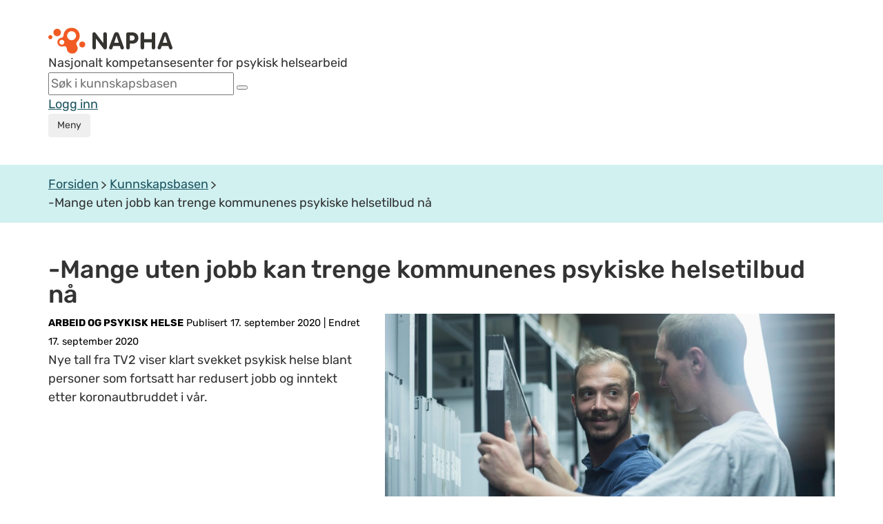

--- FILE ---
content_type: text/html;charset=utf-8
request_url: https://napha.no/kunnskapsbasen/24459/-mange-uten-jobb-kan-trenge-kommunenes-psykiske-helsetilbud-na
body_size: 20283
content:









    

    








<!doctype html>
<html lang="no">
<head>
    <!-- Google Tag Manager -->
    <script>(function (w, d, s, l, i) {
        w[l] = w[l] || [];
        w[l].push({
            'gtm.start':
                new Date().getTime(), event: 'gtm.js'
        });
        var f = d.getElementsByTagName(s)[0],
            j = d.createElement(s), dl = l != 'dataLayer' ? '&l=' + l : '';
        j.async = true;
        j.src =
            'https://www.googletagmanager.com/gtm.js?id=' + i + dl;
        f.parentNode.insertBefore(j, f);
    })(window, document, 'script', 'dataLayer', 'GTM-PLQ92L8');</script>
    <!-- End Google Tag Manager -->

    <!--[if gte IE 8]>
    <style type="text/css">

        .article_element_overlay {
            left: 245px !important;
        }
    </style>
    <![endif]-->
    <meta property="fb:app_id" content="798643506855565"/>
    
    

    <meta charset="utf-8">
    <meta http-equiv="X-UA-Compatible" content="IE=edge">
    <meta name="google-site-verification" content="sDw3NSh9SX_7RUgdSAV21oRgYCXu-ngQilFr1eATW_g"/>
    <title>-Mange uten jobb kan trenge kommunenes psykiske helsetilbud nå - NAPHA Nasjonalt kompetansesenter for psykisk helsearbeid</title>
    
    
        
        
        
        
        <meta property="og:image" content="https://napha.no/multimedia/9416/to-unge-arbeidere.jpg?width=1454&amp;height=1000&amp;cropping=centered"/>
        <meta property="og:image:width" content="1454">
        <meta property="og:image:height" content="1000">
    
    
    
    <meta property="og:description" content='Nye tall fra TV2 viser klart svekket psykisk helse blant personer som fortsatt har redusert jobb og inntekt etter koronautbruddet i vår.'/>
    <meta property="og:title" content="-Mange uten jobb kan trenge kommunenes psykiske helsetilbud nå"/>
    <meta property="og:type" content="article"/>
    <meta property="og:url" content="http://napha.no/content.ap?thisId=24459"/>
    
    

    
    
        <meta name="description" content='Nye tall fra TV2 viser klart svekket psykisk helse blant personer som fortsatt har redusert jobb og inntekt etter koronautbruddet i vår.'/>
    
    <meta name="viewport" content="width=device-width, initial-scale=1">

    <link rel="apple-touch-icon" href="/bitmaps/mobile/appicon.png">

    <link rel="icon" type="image/x-icon" href="/expires/6f5196a3c0/favicon.ico">
    <link rel="icon" href="/expires/6f5196a3c0/favicon.svg" type="image/svg+xml">

    <link rel="stylesheet" type="text/css" href="/expires/6f5196a3c0/napha2015/css/bootstrap-responsive.css"
          media="all">
    <link rel="stylesheet" type="text/css" href="/expires/6f5196a3c0/napha2015/css/bootstrap.css" media="all">
    <link rel="stylesheet" type="text/css" href="/expires/6f5196a3c0/napha2015/css/smacss.css" media="all">
    <link rel="stylesheet" type="text/css" href="/expires/6f5196a3c0/napha2015/css/napha.css" media="all">
    <link rel="stylesheet" type="text/css" href="/expires/6f5196a3c0/napha2015/css/header.css" media="all">
    <link rel="stylesheet" type="text/css" href="/expires/6f5196a3c0/napha2015/css/print.css" media="print">

    
    <!--[if IE]>
    <style type="text/css">

        .article_element_overlay {
            left: 245px !important;
        }
    </style>
    <![endif]-->


    <script src="/expires/6f5196a3c0/js/common/ba-debug.min.js"></script>

    <script type="text/javascript" src="/expires/6f5196a3c0/wro-oa/naphaweb-all.js"></script>


    <script src="/expires/6f5196a3c0/napha2015/js/bootstrap.min.js"></script>
    <script src="/expires/6f5196a3c0/napha2015/js/lazysizes.min.js" async=""></script>
    

    <script>
        //globale variabler for napha(state)
        var napha = napha || {};        //namespace for napha
        napha.searchUrl = '/search/';
        napha.term = "";
        napha.vis_alle = false;
        napha.number_of_columns_show_all = 3;
        //        napha.current_curated_tags = "";
        napha.currentContextPath = "";
        napha.globalTags = [];
        napha.globalContributors = [];
        napha.maxResultsInTagSearch = 7;

        // globale funksjoner
        napha.matchArticleHeightWith = function (target, height) {
            var mainImage = target.find(".article_element_image");
            var mainDescription = target.find(".padding-20");

            mainImage.height(target.width() * 0.6667);
            mainDescription.height(mainDescription.height() + (height - target.find(".article_element").height()));
        };

        napha.addSubscriptionToCurrentUser = function () {
            var url = "?" + $.now();
            $.ajax({
                url: url,
                type: "POST",
                data: {
                    add_subscription: "true"
                }
            }).then(function () {
                $("#newsletter_popup").addClass("show");
                $("#newsletter_popup").removeClass("hidden");
            })
        };
        napha.hideNewsletterPopup = function () {
            $("#newsletter_popup").removeClass("show")
            $("#newsletter_popup").addClass("hidden")
        }

        //add simple support for background images:
        document.addEventListener('lazybeforeunveil', function (e) {
            var bg = e.target.getAttribute('data-bg');
            if (bg) {
                e.target.style.backgroundImage = 'url(' + bg + ')';
            }
        });


    </script>


</head>
<body class=" ">
<!-- Google Tag Manager (noscript) -->
<noscript>
    <iframe src="https://www.googletagmanager.com/ns.html?id=GTM-PLQ92L8"
            height="0" width="0" style="display:none;visibility:hidden"></iframe>
</noscript>
<!-- End Google Tag Manager (noscript) -->



<div id="templates" style="display: none">


    <div id="template_tag">
        <li class="tag_link" data-tag="" tabindex="0"><span class="text"></span><span class="count"></span></li>
    </div>

    <div id="template_contributor">
        <li class="contributor_link" tabindex="0" data-tag=""><span class="text"></span><span class="count"></span></li>
    </div>
    <div id="template_date_filter">
        <li class="date_filter_link tag_link" tabindex="0" data-tag=""><span class="from"></span> til <span class="to"></span> <span class='glyphicon glyphicon-remove'></span></li>
    </div>

    <div id="tagmenu_tag">
        <li class="tagmenu_tag" tabindex="0" data-tag=""><span class="text"></span><span class="count"></span></li>
    </div>

    <div id="content_type_element">
        <li class="content_type" tabindex="0" data-tag=""><span class="text"></span><span class="count"></span></li>
    </div>

    <div id="weighted_tags_ul">
        <ul class="tags_weighted"></ul>
    </div>

    <div id="pagination_nav_element_template">
        <a href="#" data-tag="" class="pagination_nav_element"></a>
    </div>

    <div id="header_selected_tag_link">
        <a href="" class="tag_link selected_link"></a>
    </div>

    <div id="element_tag_link_template">
        <a href="#" data-tag="" class="tag_link"></a>
    </div>



    <div id="theme_element_template">
        <div class="col-xs-12 col-sm-4 content_col article_theme_container ">
            <div class="article_element">
                <a class="article_element_image lazyload" href="#">

                </a>
                <div class="article_text_container">
                    <div class="article_theme_line"></div>
                    <div class="padding-20">
                        <a class="article_element_title_link">
                        <div class="article_element_desc">
                            <h3 class="article_element_title"></h3>
                        </div>
                        </a>
                    </div>
                </div>
            </div>
        </div>
    </div>

    <div id="theme_element_small_template">
        <div class="temaside-link-box">
            <a href="#" class="temaside-link-box-link">
                <div class="temaside-link-box-left">
                    <div class="temasidelink-box-tag"></div>
                    <h3 class="temaside-title"></h3>
                    <div class="temasidelink-box-body hidden"></div>
                </div>
                <img src="/expires/6f5196a3c0/napha2015/gfx/icons/icon_arrow_right_thin2_dark.svg"
                     alt="arrow right" class="pull-right">
            </a>
        </div>
    </div>

    <div id="article_parent_theme_template">
        <div class="article-parent-theme-container">
            <a href="#" class="theme-link-btn">
                <div class="theme-name-container">
                    <div class="theme-text"></div>
                    <div class="theme-name"></div>
                </div>
                <span class="icon icon-down-arrow"></span>
            </a>
        </div>
    </div>

    <div id="frontpage_highlighted_article_template">
        <a href="#">
            <div id="frontpage-highlighted-article">
                <div id="frontpage-highlighted-article-image-container">
                    <div class="lazyload" id="frontpage-highlighted-article-image"></div>
                    <div id="frontpage-article-type-mobile"></div>
                </div>
                <div id="frontpage-article-text-container">
                    <div id="frontpage-article-text-top">
                        <div id="frontpage-article-type"></div>
                        <div id="frontpage-article-date"></div>
                    </div>
                    <h3 id="frontpage-article-text-title"></h3>
                    <div id="frontpage-article-text-clickbait"></div>
                </div>
            </div>
        </a>
    </div>

    <div id="article_element_template">
        <div class="col-xs-12 col-sm-4 content_col ">
            <div class="article_element">
                <a class="article_element_image lazyload" href="#">

                </a>
                <div class="article_small_content_container">
                    <a class="article_element_title_link">
                        <div class="article_element_date"></div>
                        <div class="article_element_desc">
                            <h3 class="article_element_title"></h3>
                            <p class="article_element_clickbait"></p>
                        </div>
                    </a>
                    <div class="article_element_link_container">

                    </div>
                </div>
            </div>
        </div>
    </div>

    <div id="article_element_template2">
        <div class="col-xs-12 col-sm-4 article-template-2-col">
            <a href="#" class="article-template-2-image lazyload"></a>
            <a href="#" class="article-template-2-title-link"></a>
        </div>
    </div>

    <div id="activity_resource_frontpage_large_template">
        <div class="col-xs-12 col-sm-4 content_col ">
            <div class="article_element2">
                <div class="article_element_image lazyload">

                </div>
                <div class="article_small_content_container2">
                    <h3 class="article_element_title2"></h3>
                    <a href="" class="btn orange-shadow-btn">Gå til eventet</a>
                </div>
            </div>
        </div>
    </div>





    <div id="image_overlay_template">
        <img data-src='/expires/6f5196a3c0/napha2015/gfx/icons/video_play_overlay.svg' class="article_element_YT_overlay lazyload"  alt="Spill av video"/>
    </div>

    <div id="image_podcast_overlay_template">
        <div class="podcast_icon_overlay_container">
            <img data-src='/expires/6f5196a3c0/bitmaps/naphaweb/podcasticon_01.png' class="podcast_icon_overlay lazyload"  alt="Podcast episode"/>
        </div>
    </div>

    <div id="etikett_overlay_template">
        <div class="etikett article_element_overlay"></div>
    </div>

    <div id="article_labels_template">
        <div class="article-labels"></div>
    </div>
    <div id="etikett_overlay_template_v2">
        <div class="article-label label-class"></div>
    </div>
    <div id="utterance_overlay_template">
        <div class="article-utterance label-class"></div>
    </div>

    <div id="person_overlay_template">
            <div class="person_etikett person_article_element_overlay" ></div>
    </div>
    <div id="person_img_name_title_template">
        <div class="person_container">
            <div class="person_img_container"></div>
            <div class="person_name_container">
                <div class="person_name"></div>
                <div class="person_title"></div>
            </div>
        </div>
    </div>


    <div id="subject_element_template">
        <div class="col-xs-12 col-sm-4 content_col ">
            <a class="article_element subject_element" href="">
                <span class="subject_title_box"><span class="subject_title_wrapper"><span class="triggertext"></span><br><h3 class="subject_title"></h3></span></span>
            </a>
        </div>
    </div>


    <div id="kampanjer_template">
        <div class="row kampanje_row">
            <div class="col-xs-12" id="kampanje_left">
                <div class="row" id="kampanje_top">

                </div>
                <div class="row" id="kampanje_bottom">

                </div>
            </div>
            <div class="col-xs-12" id="kampanje_right">

            </div>
        </div>
    </div>

    <div id="article_list_element_template">
        <div class="col-xs-12">
            <div class="article_list_element row">
                <a class="article_list_element_image" href="#" target="_blank">

                </a>
                <div class="article_list_element_desc">
                    <a class="article_list_element_title_link" target="_blank">
                        <h3 class="article_list_element_title"></h3>
                    </a>
                    <p class="article_list_element_clickbait"></p>
                </div>
            </div>
        </div>
    </div>

    <div id="video_scroll_template">
        <div class="row">
            <div class="col-xs-12">
                <div class="video-scroll-container">
                    <div class="video-scroll-container-items">

                    </div>
                    <div class="video-scroll-left-container">
                        <button class="btn btn-lg video-scroll-left-button video-scroll-button" value="left" aria-label="Rull mot venstre">
                            <i class="glyphicon glyphicon-chevron-left"></i></button>
                    </div>
                    <div class="video-scroll-right-container">
                        <button class="btn btn-lg video-scroll-right-button video-scroll-button" value="right" aria-label="Rull mot høyre">
                            <i class="glyphicon glyphicon-chevron-right"></i></button>
                    </div>
                </div>
            </div>
        </div>
    </div>

    <div id="video_scroll_item_template">
        <a href="" class="video_scroll_item_link">
            <figure class="video_scroll_item_figure">
                <img src="" data-src="" alt="" class="lazyload video_scroll_item_image img-responsive">
            </figure>
            <h3 class="video_scroll_item_title"></h3>
        </a>
    </div>

    <div id="video_promoted_large_template">
        <div class="row video-promoted-large-container-row">
            <div class="col-xs-12 video-promoted-large-container-col">
                <a href="" class="video-promoted-large-link">
                    <figure class="video-promoted-large-figure">
                        <img src="" data-src="" alt="" class="lazyload video-promoted-large-image img-responsive">
                    </figure>
                    <div class="video-promoted-large-text-container">
                        <h3 class="video-promoted-large-title"></h3>
                        <div class="video-promoted-large-description"></div>
                    </div>
                </a>
            </div>
        </div>
    </div>

</div>

<script>

    napha.templates = {};

    napha.templates.pagination_nav_element = function(pageNumber, text){
        var elem = $("#pagination_nav_element_template").children().eq(0).clone();
        elem.attr("data-tag", pageNumber);
        elem.append(text);
        return elem;
    };

    //
    napha.templates.pageHit_subject = function(page){
        var hit = $("#subject_element_template").children().eq(0).clone();
        hit.find(".subject_element").css("background-image", "url("+ page.imgURL+"?width=700&height=700&cropping=topcentered)");
        hit.find("a").attr("href", page.url);
        hit.find(".subject_title").html(page.title);
        hit.find(".triggertext").html(page.clickbait ? page.clickbait : "Klikk her for &aring; lese mer om:");
        return hit;
    };
    napha.templates.pageHit_list_view = function(page){
        var hit = $("#article_list_element_template").children().eq(0).clone();
        if(page.imgURL){
            hit.find(".article_list_element_image").css("background-image", "url("+ page.imgURL+"?width=700&height=700&cropping=topcentered)");
        }
        else hit.find(".article_list_element_image").remove();
        hit.find("a").attr("href", page.url);
        hit.find(".article_list_element_title").html(page.title);
        if(page.clickbait){
            hit.find(".article_list_element_clickbait").html(page.clickbait);
        }
        else hit.find(".article_list_element_clickbait").remove();

        return hit;
    };

    // Tag template
    napha.templates.tag = function(id, name, count, addRemoveIcon, disabledLink){
        var elm = $("#template_tag").children().eq(0).clone();
        elm.attr("data-tag", id);
        name = napha.readableTag(name);
        if(addRemoveIcon){
            elm.find(".text").html(name + "<span class='glyphicon glyphicon-remove'></span>");
        }
        else {
            elm.find(".text").html(name);
        }
        if (count){
            elm.find(".count").html(" ("+count+")");
        }
        if(disabledLink){
            elm.addClass("disabled");
        }

        return elm;
    };

    napha.templates.contributor = function(contributorAttributesString, showcounts, addRemoveIcon, disabledLink){
        var elm = $("#template_contributor").children().eq(0).clone();
        elm.attr("data-tag", contributorAttributesString);
        var attributes = contributorAttributesString.split(",");
        if(addRemoveIcon){
            elm.find(".text").html(attributes[1] + "<span class='glyphicon glyphicon-remove'></span>");
        }
        else {
            elm.find(".text").html(attributes[1]);
        }
        if (showcounts){
            elm.find(".count").html(" ("+attributes[2]+")");
        }
        if(disabledLink){
            elm.addClass("disabled");
        }
        return elm;
    };

    napha.templates.dateFilterTag = function(from, to){
        var elm = $("#template_date_filter").children().eq(0).clone();
        elm.attr("data-tag", from+","+to );
        if(from && from!="") {
            elm.find(".from").html(from);
        }
        else elm.find(".from").html("fram");
        if(to && to!=""){
            elm.find(".to").html(to);
        }
        else elm.find(".to").html("n&aring;");
        return elm;
    };

    napha.templates.pageHit_theme = function(page, imgWidth, imgHeight){
        var hit = $("#theme_element_template").children().eq(0).clone();
        if (page.context !== 'undefined' && page.context != '') {
            hit.find(".article_element").addClass("context_search");
        }
        hit.find(".article_theme_line").text('Temaside');
        hit.find(".article_element_title").html(page.title);
        hit.find(".article_element_title_link").attr("href", page.url);
        var img = hit.find(".article_element_image");

        if (typeof page.imgURL === 'undefined' || page.imgURL.length == 0) {
            var iframeUrl = '';
            if (page.iframeVideoStreamUrl) {
                iframeUrl = page.iframeVideoStreamUrl;

                if (iframeUrl.substr(0, 4) != 'http' && iframeUrl.substr(0, 2) != '//') {
                    iframeUrl = '//' + iframeUrl;
                }
            } else if (page.youtubeID) {
                iframeUrl = 'https://www.youtube.com/embed/' + page.youtubeID;
            }
            if(iframeUrl != '') {
                img.replaceWith('<div style="position: relative; top: -20px; display: block; max-width: 100%;"><div style="padding-top: 56.25%; margin-top: 20px;"><iframe class="lazyload" width="770" height="481" data-src="' + iframeUrl + '" frameborder="0" allowfullscreen webkitallowfullscreen mozallowfullscreen style="position: absolute; top: 0px; right: 0px; bottom: 0px; left: 0px; width: 100%; height: 100%; border: none;"></iframe></div></div>');
            } else {
                img.attr("href", page.url);
            }
        } else {
            if (imgWidth && $(window).width() > 720) {
                if (imgHeight) img.attr("data-bg", page.imgURL + "?width=" + imgWidth + "&height=" + imgHeight + "&cropping=topcentered");
                else img.attr("data-bg", page.imgURL + "?width=" + imgWidth + "&height=300&cropping=topcentered");
            }
            else {
                img.attr("data-bg", page.imgURL + "?width=367&height=250&cropping=topcentered");
            }

            img.attr("href", page.url);

            if (page.personBildeUrl && page.personBildeUrl != "") {
                img.append($("#person_overlay_template").find("div").clone().css("background-image", "url(" + page.personBildeUrl + "?width=45&height=45&cropping=centered)"));
            }
            if (page.etikett && page.etikett != "") {
                img.append($("#etikett_overlay_template").find("div").clone().html(page.etikett));
            }
        }

        return hit;
    };

    napha.templates.pageHit_activityResource = function(page, imgWidth, imgHeight){
        var hit = $("#activity_resource_frontpage_large_template").children().eq(0).clone();
        hit.find(".article_element_title2").html(page.title);
        hit.find(".orange-shadow-btn").attr("href", page.url);
        var img = hit.find(".article_element_image");

        if(page.iframeVideoStreamUrl != '') {
            img.replaceWith('<div style="position: relative; top: -20px; display: block; max-width: 100%;"><div style="padding-top: 56.25%; margin-top: 20px;"><iframe class="lazyload" width="770" height="481" scrolling="no" data-src="' + page.iframeVideoStreamUrl + '" allowfullscreen webkitallowfullscreen mozallowfullscreen style="position: absolute; top: 0px; right: 0px; bottom: 0px; left: 0px; width: 100%; height: 100%; border: none; overflow: hidden;"></iframe></div></div>');
        }

        return hit;
    }

    napha.templates.articleThemeParent = function (page) {
        let hit = $("#article_parent_theme_template").children().eq(0).clone();
        hit.find(".theme-text").text("Temaside");
        hit.find(".theme-name").text(page.title);
        hit.find(".theme-link-btn").attr("href", page.url);
        return hit;
    }

    napha.templates.frontpageHighlightedArticle = function (page) {
        let imgWidth = 766;
        let imgHeight = 510;

        var hit = $("#frontpage_highlighted_article_template").children().eq(0).clone();
        hit.find("#frontpage-article-text-title").text(page.title);
        hit.attr("href", page.url);
        console.log(page)
        if(page.published){hit.find("#frontpage-article-date").text(page.published);}
        var img = hit.find("#frontpage-highlighted-article-image-container #frontpage-highlighted-article-image");

        if (typeof page.imgURL === 'undefined' || page.imgURL.length === 0) {
            var iframeUrl = '';
            if (page.iframeVideoStreamUrl) {
                iframeUrl = page.iframeVideoStreamUrl;

                if (iframeUrl.substr(0, 4) != 'http' && iframeUrl.substr(0, 2) != '//') {
                    iframeUrl = '//' + iframeUrl;
                }
            } else if (page.youtubeID) {
                iframeUrl = 'https://www.youtube.com/embed/' + page.youtubeID;
            }
            if(iframeUrl !== '') {
                img.replaceWith('<div id="frontpage-highlighted-article-iframe-container" style="position: relative; top: 0; display: block; max-width: 100%;"><div style="padding-top: 56.25%; "><iframe class="lazyload" width="770" height="481" data-src="' + iframeUrl + '" allowfullscreen webkitallowfullscreen mozallowfullscreen style="position: absolute; top: 0px; right: 0px; bottom: 0px; left: 0px; width: 100%; height: 100%; border: none; border-radius: 8px;"></iframe></div></div>');
            } else {
               //img.attr("href", page.url);
                img.remove();
            }
        } else {
            if (imgWidth && $(window).width() > 720) {
                if (imgHeight) img.attr("data-bg", page.imgURL + "?width=" + imgWidth + "&height=" + imgHeight + "&cropping=topcentered");
                else img.attr("data-bg", page.imgURL + "?width=" + imgWidth + "&height=" + imgHeight + "&cropping=topcentered");
            }
            else {
                img.attr("data-bg", page.imgURL + "?width=367&height=250&cropping=topcentered");
            }

            if ((page.youtubeID && page.youtubeID.length > 0) || (page.iframeVideoStreamUrl && page.iframeVideoStreamUrl.length > 0)) {
                img.append($("#image_overlay_template").find("img").clone());
            } else if (page.contentTemplateId == 120) {
                img.append($("#image_podcast_overlay_template").find(".podcast_icon_overlay_container").clone());
            }
        }

        if (page.etikett && page.etikett != "") {
            hit.find("#frontpage-article-type").text(page.etikett);
            hit.find("#frontpage-article-type-mobile").text(page.etikett);
        } else {
            hit.find("#frontpage-article-type").remove();
            hit.find("#frontpage-article-type-mobile").remove();
        }

        if(page.clickbait && page.clickbait !== '') {
            hit.find("#frontpage-article-text-clickbait").text(page.clickbait);
        } else {
            hit.find("#frontpage-article-text-clickbait").remove();
        }
        return hit;
    };

    // Page hit template
    napha.templates.pageHit = function (page, imgWidth, imgHeight) {

        if (page.contentTemplateId == 109) return napha.templates.pageHit_theme(page);
        if (page.contentTemplateId == 124) return napha.templates.pageHit_activityResource(page);

        var hit = $("#article_element_template").children().eq(0).clone();
        hit.find(".article_element_title").html(page.title);
        hit.find(".article_element_title_link").attr("href", page.url);
        if (page.published) {
            hit.find(".article_element_date").text(page.published);
        }
        var img = hit.find(".article_element_image");

        if (typeof page.imgURL === 'undefined' || page.imgURL.length == 0) {
            var iframeUrl = '';
            if (page.iframeVideoStreamUrl) {
                iframeUrl = page.iframeVideoStreamUrl;

                if (iframeUrl.substr(0, 4) != 'http' && iframeUrl.substr(0, 2) != '//') {
                    iframeUrl = '//' + iframeUrl;
                }
            } else if (page.youtubeID) {
                iframeUrl = 'https://www.youtube.com/embed/' + page.youtubeID;
            }

            const validUrlPattern = new RegExp('^(https?:\\/\\/|//)' + // protocol (http, https, or //)
                '((([a-z0-9\\-]+\\.)+[a-z]{2,})|' + // domain name
                'localhost|' + // localhost
                '\\d{1,3}\\.\\d{1,3}\\.\\d{1,3}\\.\\d{1,3}|' + // IPv4
                '$$([0-9a-fA-F]{1,4}:){7}[0-9a-fA-F]{1,4}$$)' + // IPv6
                '(\\:\\d+)?(\\/.+)?$'); // port and path

            if (iframeUrl != '' && validUrlPattern.test(iframeUrl)) {
                img.replaceWith('<div class="article-template-iframe-container" style="position: relative; top: 0; display: block; max-width: 100%;"><div style="padding-top: 56.25%; "><iframe class="lazyload" width="770" height="481" data-src="' + iframeUrl + '" allowfullscreen webkitallowfullscreen mozallowfullscreen style="position: absolute; top: 0px; right: 0px; bottom: 0px; left: 0px; width: 100%; height: 100%; border: none; border-radius: 8px;"></iframe></div></div>');
            } else {
                img.attr("href", page.url);
            }
        } else {
            if (imgWidth && $(window).width() > 720) {
                if (imgHeight) img.attr("data-bg", page.imgURL + "?width=" + imgWidth + "&height=" + imgHeight + "&cropping=topcentered");
                else img.attr("data-bg", page.imgURL + "?width=" + imgWidth + "&height=" + imgHeight + "&cropping=topcentered");
            } else {
                img.attr("data-bg", page.imgURL + "?width=367&height=250&cropping=topcentered");
            }


            img.attr("href", page.url);


            if ((page.youtubeID && page.youtubeID.length > 0) || (page.iframeVideoStreamUrl && page.iframeVideoStreamUrl.length > 0)) {
                img.append($("#image_overlay_template").find("img").clone());
            } else if (page.contentTemplateId == 120) {
                img.append($("#image_podcast_overlay_template").find(".podcast_icon_overlay_container").clone());
            }
        }

        let articleLabels = null;
        if ((page.personBildeUrl && page.personBildeUrl != "") || (page.etikett && page.etikett != "")) {
            articleLabels = $("#article_labels_template").find("div").clone();
        }

        if (page.etikett && page.etikett != "") {
            articleLabels.append($("#etikett_overlay_template_v2").find("div").clone().text(page.etikett));
        }

        if (page.personBildeUrl && page.personBildeUrl != "") {
            articleLabels.append($("#utterance_overlay_template").find("div").clone().text('Ytring'));

            let person = $("#person_img_name_title_template").find("div.person_container").clone();

            person.find(".person_img_container").css("background-image", "url(" + page.personBildeUrl.replace('/napha/napha/', '/napha/') + "?width=48&height=48&cropping=centered)");
            if (page.personName && page.personName !== "") {
                person.find(".person_name").text('Av: ' + page.personName);
            }
            if (page.personTitle && page.personTitle !== "") {
                person.find(".person_title").html(page.personTitle);
            } else {
                person.find(".person_title").remove();
            }
            console.log('person', person)
            hit.find('.article_element_desc').append(person);
        }

        if (articleLabels !== null) {
            if (typeof page.imgURL === 'undefined' || page.imgURL.length == 0) {
                hit.find('.article-template-iframe-container').append(articleLabels);
            } else {
                img.append(articleLabels);
            }
        }

        hit.find(".article_element_clickbait").html(page.clickbait);

        if (page.tags) {
            for (var tag in page.tags) {
                var tagElm = napha.templates.tag(page.tags[tag], page.tags[tag]);
                hit.find(".article_element_link_container").append(tagElm);
            }
            if (page.tags.length == 0) hit.find(".article-links-container").empty();
        } else hit.find(".article-links-container").empty();
        return hit;
    };

    // Page hit template
    napha.templates.pageHit2 = function (page, imgWidth, imgHeight) {
        var hit = $("#article_element_template2").children().eq(0).clone();
        hit.find(".article-template-2-title-link").text(page.title);
        hit.find(".article-template-2-title-link").attr("href", page.url);

        var img = hit.find(".article-template-2-image");

        if (typeof page.imgURL === 'undefined' || page.imgURL.length == 0) {
            var iframeUrl = '';
            if (page.iframeVideoStreamUrl) {
                iframeUrl = page.iframeVideoStreamUrl;

                console.log('if:', iframeUrl);
                if (iframeUrl.substr(0, 4) != 'http' && iframeUrl.substr(0, 2) != '//') {
                    iframeUrl = '//' + iframeUrl;
                }
            } else if (page.youtubeID) {
                iframeUrl = 'https://www.youtube.com/embed/' + page.youtubeID;
            }
            if (iframeUrl != '') {
                img.replaceWith('<div class="article-template-2-iframe-container" style="position: relative; top: 0; display: block; max-width: 100%;"><div style="padding-top: 56.25%; "><iframe class="lazyload" width="770" height="481" data-src="' + iframeUrl + '" allowfullscreen webkitallowfullscreen mozallowfullscreen style="position: absolute; top: 0px; right: 0px; bottom: 0px; left: 0px; width: 100%; height: 100%; border: none; border-radius: 8px;"></iframe></div></div>');
            } else {
                img.attr("href", page.url);
            }
        } else {
            if (imgWidth && $(window).width() > 720) {
                if (imgHeight) img.attr("data-bg", page.imgURL + "?width=" + imgWidth + "&height=" + imgHeight + "&cropping=topcentered");
                else img.attr("data-bg", page.imgURL + "?width=" + imgWidth + "&height=" + imgHeight + "&cropping=topcentered");
            } else {
                img.attr("data-bg", page.imgURL + "?width=367&height=250&cropping=topcentered");
            }

            img.attr("href", page.url);

            /*if (page.personBildeUrl && page.personBildeUrl !== "") {
                page.personBildeUrl = page.personBildeUrl.replace(/\/napha\/napha/g, '/napha');
                img.append($("#person_overlay_template").find("div").clone().css("background-image", "url(" + page.personBildeUrl + "?width=45&height=45&cropping=centered)"));
            }
            if (page.etikett && page.etikett !== "") {
                img.append($("#etikett_overlay_template").find("div").clone().html(page.etikett));
            }*/

            if ((page.youtubeID && page.youtubeID.length > 0) || (page.iframeVideoStreamUrl && page.iframeVideoStreamUrl.length > 0)) {
                img.append($("#image_overlay_template").find("img").clone());
            } else if (page.contentTemplateId == 120) {
                img.append($("#image_podcast_overlay_template").find(".podcast_icon_overlay_container").clone());
            }
        }
        return hit;
    };

    // Page hit template
    napha.templates.pageHitString = function (page, imgWidth, imgHeight) {
        var hit = '<div class="pageHitString"><a href="' + page.url + '"><span style="font-weight: bold; color: #4E453D;">' + page.title + '</span></a><br>' + add3Dots(page.shortDescription, 215) + '</div><br>';
        return hit;
    };

    function add3Dots(string, limit) {
        var dots = "...";
        if (string.length > limit) {
            // you can also use substr instead of substring
            string = string.substring(0, limit) + dots;
        }

        return string;
    }


    // template innhold kampanjeboks forside
    napha.templates.kampanjer = function(kampanjer){
        var template = $("#kampanjer_template").children().eq(0.).clone();
        var colClass = "col-sm-"+Math.floor(12/kampanjer.length);
        if(kampanjer.length<4){
            var colWrapper = $("<div id='kampanje_single' class='row'/>");
            $.each(kampanjer, function(i, element){
                colWrapper.append(napha.templates.pageHit(element).removeClass("col-sm-4").removeClass("content_col").addClass(colClass).attr("title", element.tooltip))
            });
            return colWrapper;
        }
        else if(kampanjer.length % 2 ==0){
            template.find("#kampanje_right").remove();
            colClass = "col-sm-"+Math.floor(12/(kampanjer.length/2));
            $.each(kampanjer, function(i, element){
                if(i<kampanjer.length/2){
                    template.find("#kampanje_top").append(napha.templates.pageHit(element).removeClass("col-sm-4").removeClass("content_col").addClass(colClass));

                }
                else{
                    template.find("#kampanje_bottom").append(napha.templates.pageHit(element).removeClass("col-sm-4").removeClass("content_col").addClass(colClass));

                }
            });
        }
        else{
            var cols_in_rows =(kampanjer.length-1)/2
            var right_col_width =Math.floor(12/(cols_in_rows+1));
            var row_width =12-right_col_width;
            var left_cols_width = 12/cols_in_rows;
            template.find("#kampanje_left").addClass("col-sm-"+row_width);
            $.each(kampanjer, function(i, element){
                if(i<cols_in_rows){
                    template.find("#kampanje_top").append(napha.templates.pageHit(element).removeClass("col-sm-4").removeClass("content_col").addClass("col-sm-"+left_cols_width));
                }
                else if(i==kampanjer.length-1){
                    template.find("#kampanje_right").append(napha.templates.pageHit(element, 350, 380).removeClass("col-sm-4").removeClass("content_col").addClass("col-sm-12")).addClass("col-sm-"+right_col_width);
                }
                else{
                    template.find("#kampanje_bottom").append(napha.templates.pageHit(element).removeClass("col-sm-4").removeClass("content_col").addClass("col-sm-"+left_cols_width));
                }
            });

        }
        return template;

    };

    // template for a video scroll with x video elements
    napha.templates.videoScroll = function (id, pages) {
        if (id !== "" && pages.length > 0) {
            var template = $("#video_scroll_template").children().eq(0.).clone();
            template.find(".video-scroll-container").attr("id", id + '-container');
            template.find(".video-scroll-container-items").attr("id", id);
            $.each(pages, function (i, page) {
                template.find(".video-scroll-container-items").append(napha.templates.videoScrollElement(page));
            });
            return template;
        }
    }

    // template for a single video in a horizontal video scroll
    napha.templates.videoScrollElement = function (page) {
        var template = $("#video_scroll_item_template").children().eq(0.).clone();
        template.attr("href", page.url);
        if (page.imgURL !== 'undefined' && page.imgURL === '') {
            page.imgURL = '/expires/6f5196a3c0/napha2015/gfx/napha-fb-share-logo.jpg';
        }
        template.find(".video_scroll_item_image").attr("data-src", page.imgURL + '?width=367&height=250&cropping=topcentered');
        template.find(".video_scroll_item_title").text(page.title);
        return template;
    };

    // template for single full width promoted video
    napha.templates.videoPromotedLarge = function (page) {
        var template = $("#video_promoted_large_template").children().eq(0.).clone();
        template.find(".video-promoted-large-link").attr("href", page.url);
        if (page.imgURL !== 'undefined' && page.imgURL === '') {
            page.imgURL = '/expires/6f5196a3c0/napha2015/gfx/napha-fb-share-logo.jpg';
        }
        template.find(".video-promoted-large-image").attr("data-src", page.imgURL + '?width=1101&height=750&cropping=topcentered');
        template.find(".video-promoted-large-title").text(page.title);
        return template;
    };

    napha.templates.pageHit_themeSmall = function (page, includeIngress = false) {
        let hit = $("#theme_element_small_template").children().eq(0).clone();
        hit.find(".temasidelink-box-tag").text('Temaside');
        hit.find(".temaside-title").text(page.title);
        hit.find(".temaside-link-box-link").attr("href", page.url);
        if (includeIngress === true) {
            hit.find(".temasidelink-box-body").removeClass('hidden');
            if (page.clickbait) {
                hit.find(".temasidelink-box-body").text(page.clickbait);
            }
        }
        return hit;
    };

</script>

<script type="text/javascript" src="/expires/6f5196a3c0/napha2015/js/napha.search.js"></script>




<!--[if lt IE 10]>
<p class="browserupgrade">Du benytter en veldig gammel nettleser. Vennligst <a href="http://browsehappy.com/">oppgrader
    nettleseren</a> for en bedre hverdag.</p>
<![endif]-->
<div id="newsletter_popup" class="hidden">
    <div class="modal">
        
        
            <span class="glyphicon glyphicon-remove-circle" onclick="napha.hideNewsletterPopup()"></span>
            Du abonnerer n&aring; p&aring; Naphas nyhetsbrev.<br><br>
            G&aring; til <a href="/min_side/">Min
            side</a> for &aring; velge tema du vil f&oslash;lge eller for &aring; stoppe abonnementet.
        
    </div>
</div>
<div id="footerwrapper">
    <div id="header-wrapper">
        <div class="container">
            <div id="header-left">
                <div id="logo-wrapper">
                    <a href="/">
                        <img src="/expires/6f5196a3c0/napha2015/gfx/napha-logo.svg?1" alt="Napha logo"/>
                    </a>
                </div>
                <div id="logo-text" class="hidden-xs hidden-sm">
                    Nasjonalt kompetansesenter for psykisk helsearbeid
                </div>
            </div>
            <div id="header-right">
                <div id="search-wrapper" class="hidden-xs">
                    <form id="header-search-form" class="form-inline"
                          action="/search/" method="get"
                          accept-charset="utf-8">
                        <input id="search-input" name="q" type="text" placeholder="Søk i kunnskapsbasen"
                               aria-label="S&oslash;k i kunnskapsbasen">
                        <button id="search-btn" type="submit" aria-label="S&oslash;k">
                            <span id="search-btn-icon"></span>
                        </button>
                    </form>
                </div>
                
                    <div id="log-in-out" class="hidden-xs">
                        <a href="/napha/login-eller-registrer?redirect=/min_side/">Logg
                            inn</a>
                    </div>
                
                <div id="menu-wrapper">
                    <button class="btn btn-menu" id="btn-menu-open" aria-label="Meny">
                        Meny
                        <span class="icon icon-hamburger"></span>
                    </button>
                    <button class="btn btn-menu hidden" id="btn-menu-close" aria-label="Meny">
                        Lukk
                        <span class="icon icon-hamburger-close"></span>
                    </button>
                </div>
            </div>
        </div>
    </div>
    <div id="main-menu-container-wrapper">
        <div id="search-wrapper-xs" class="visible-xs">
            <form id="header-search-form-xs" class="form-inline"
                  action="/search/" method="get"
                  accept-charset="utf-8">
                <input id="search-input-xs" name="q" type="text" placeholder="Søk i kunnskapsbasen"
                       aria-label="S&oslash;k i kunnskapsbasen">
                <button id="search-btn-xs" type="submit" aria-label="S&oslash;k">
                    <span id="search-btn-icon-xs"></span>
                </button>
            </form>
        </div>
        <ul id="main-menu-elements">
            
                <li class="menu-expandable expansion-closed">
                    <a href="/om-napha/"
                       class="main-menu-navitem">Om NAPHA
                        <span
                            class="menu-expansion-icon"></span></a>
                    
                    
                        <ul class="main-menu-sub-menu">
                            
                                
                                    
                                        <li>
                                            <a href="/om-napha/25371/about-napha" class="main-menu-sub-navitem" title="About NAPHA">About NAPHA</a>
                                        </li>
                                    
                                
                                    
                                        <li>
                                            <a href="/om-napha/15134/naphas-samfunnsoppdrag" class="main-menu-sub-navitem" title="NAPHAs samfunnsoppdrag">NAPHAs samfunnsoppdrag</a>
                                        </li>
                                    
                                
                                    
                                        <li>
                                            <a href="/strategi_napha/" class="main-menu-sub-navitem" title="Strategi 2019-2023">Strategi 2019-2023</a>
                                        </li>
                                    
                                
                                    
                                        <li>
                                            <a href="/om-napha/16557/arsrapporter-og-tilskuddsbrev" class="main-menu-sub-navitem" title="Årsrapporter og tilskuddsbrev">Årsrapporter og tilskuddsbrev</a>
                                        </li>
                                    
                                
                                    
                                        <li>
                                            <a href="/hefter/" class="main-menu-sub-navitem" title="Faghefter fra NAPHA">Faghefter fra NAPHA</a>
                                        </li>
                                    
                                
                                    
                                        <li>
                                            <a href="/om-napha/24108/horingsuttalelser" class="main-menu-sub-navitem" title="Høringsuttalelser ">Høringsuttalelser </a>
                                        </li>
                                    
                                
                                    
                                        <li>
                                            <a href="/om-napha/19997/historikk" class="main-menu-sub-navitem" title="Historikk">Historikk</a>
                                        </li>
                                    
                                
                                    
                                        <li>
                                            <a href="/om-napha/24164/personvernerklaring" class="main-menu-sub-navitem" title="Personvernerklæring">Personvernerklæring</a>
                                        </li>
                                    
                                
                                    
                                        <li>
                                            <a href="/om-napha/13338/ansatte" class="main-menu-sub-navitem" title="Ansatte">Ansatte</a>
                                        </li>
                                    
                                
                                    
                                        <li>
                                            <a href="/om-napha/15848/kontakt-oss" class="main-menu-sub-navitem" title="Kontakt oss">Kontakt oss</a>
                                        </li>
                                    
                                
                            
                        </ul>
                    
                    
                </li>
            
                <li class="">
                    <a href="/kurs-og-konferanser/"
                       class="main-menu-navitem">Kurs og konferanser
                        </a>
                    
                    
                    
                </li>
            
                <li class="">
                    <a href="/search/"
                       class="main-menu-navitem">Kunnskapsbasen 
                        </a>
                    
                    
                    
                </li>
            
                <li class="menu-expandable expansion-closed">
                    <a href="/temasider/"
                       class="main-menu-navitem">Temasider
                        <span
                            class="menu-expansion-icon"></span></a>
                    
                    
                    
                        <ul class="main-menu-sub-menu">
                            
                                
                                    
                                        <li>
                                            <a href="/temaside/act--og-fact-team/" class="main-menu-sub-navitem" title="ACT- og FACT-team">ACT- og FACT-team</a>
                                        </li>
                                    
                                
                                    
                                        <li>
                                            <a href="/temaside/arbeid-og-psykisk-helse/" class="main-menu-sub-navitem" title="Arbeid og psykisk helse">Arbeid og psykisk helse</a>
                                        </li>
                                    
                                
                                    
                                        <li>
                                            <a href="/temaside/fact-ung/" class="main-menu-sub-navitem" title="FACT ung">FACT ung</a>
                                        </li>
                                    
                                
                                    
                                        <li>
                                            <a href="/temaside/housing-first/" class="main-menu-sub-navitem" title="Housing First">Housing First</a>
                                        </li>
                                    
                                
                                    
                                        <li>
                                            <a href="/temaside/individuell-jobbstotte-ips/" class="main-menu-sub-navitem" title="Individuell jobbstøtte (IPS)">Individuell jobbstøtte (IPS)</a>
                                        </li>
                                    
                                
                                    
                                        <li>
                                            <a href="/temaside/psykisk-helsearbeid/" class="main-menu-sub-navitem" title="Psykisk helsearbeid">Psykisk helsearbeid</a>
                                        </li>
                                    
                                
                                    
                                        <li>
                                            <a href="/temaside/rask-psykisk-helsehjelp/" class="main-menu-sub-navitem" title="Rask psykisk helsehjelp">Rask psykisk helsehjelp</a>
                                        </li>
                                    
                                
                                    
                                        <li>
                                            <a href="/temaside/recovery/" class="main-menu-sub-navitem" title="Recovery">Recovery</a>
                                        </li>
                                    
                                
                                    
                                        <li>
                                            <a href="/temaside/voldsrisiko/" class="main-menu-sub-navitem" title="Voldsrisiko">Voldsrisiko</a>
                                        </li>
                                    
                                
                            
                            <li><a href="/temasider/" class="main-menu-sub-navitem"><strong>Alle temasider</strong></a></li>
                        </ul>
                    
                </li>
            
                <li class="">
                    <a href="/nettkurs/"
                       class="main-menu-navitem">Nettkurs
                        </a>
                    
                    
                    
                </li>
            
                <li class="menu-expandable expansion-closed">
                    <a href="/ressurser/"
                       class="main-menu-navitem">Ressurser
                        <span
                            class="menu-expansion-icon"></span></a>
                    
                        <ul class="main-menu-sub-menu">
                            
                                
                                    
                                        <li>
                                            <a href="/hefter/" class="main-menu-sub-navitem" title="Faghefter fra NAPHA">Faghefter fra NAPHA</a>
                                        </li>
                                    
                                
                                    
                                        <li>
                                            <a href="/ressurser/15132/bruker--og-interesseorganisasjoner" class="main-menu-sub-navitem" title="Bruker- og interesseorganisasjoner">Bruker- og interesseorganisasjoner</a>
                                        </li>
                                    
                                
                                    
                                        <li>
                                            <a href="/ressurser/23311/retningslinjer-og-veiledere" class="main-menu-sub-navitem" title="Retningslinjer og veiledere">Retningslinjer og veiledere</a>
                                        </li>
                                    
                                
                                    
                                        <li>
                                            <a href="/ressurser/15130/tidsskrifter" class="main-menu-sub-navitem" title="Tidsskrifter">Tidsskrifter</a>
                                        </li>
                                    
                                
                                    
                                        <li>
                                            <a href="/ressurser/19996/kompetansesentre" class="main-menu-sub-navitem" title="Kompetansesentre">Kompetansesentre</a>
                                        </li>
                                    
                                
                                    
                                        <li>
                                            <a href="/ressurser/25187/nettressurser" class="main-menu-sub-navitem" title="Nettressurser">Nettressurser</a>
                                        </li>
                                    
                                
                            
                        </ul>
                    
                    
                    
                </li>
            
        </ul>
        <ul id="main-menu-elements2">
            
            
                <li><a href="/napha/nyhetsbrev" class="main-menu-navitem">Nyhetsbrev</a></li>
                <li><a href="/napha/login-eller-registrer?redirect=/min_side/"
                       class="main-menu-navitem">Logg inn</a></li>
                <li><a href="/napha/registrer" class="main-menu-navitem">Registrer ny bruker</a></li>
            
        </ul>
    </div>
    <div id="main-menu-overlay" class="hidden"></div>

    <div id="header" class="hidden">
        <div class="container">
            <div id="logo">
                <a href="/">
                    <img src="/expires/6f5196a3c0/napha2015/gfx/icons/napha_logo_temp.png" alt="Napha logo"/>
                    <p>Nasjonalt kompetansesenter for psykisk helsearbeid</p>
                </a>
            </div>

            
            
                <div id="user_header" class="row">
                    <div class="col-xs-6 avatar_element newsletter_link">
                        <a href="/napha/nyhetsbrev">
                            <div class="avatar_bilde_wrapper">
                                <div class="avatar_bilde" style="background-image: url('/expires/6f5196a3c0/napha2015/gfx/icons/nyhetsbrev_icon.png');">
                                </div>
                            </div>
                            <div class="avatar_info">
                                F&aring; nyhetsbrevet
                            </div>
                        </a>
                    </div>

                    <div class="col-xs-6">
                        <div class="login_links">
                            <a href="/napha/login-eller-registrer?redirect=/min_side/">Logg
                                inn</a> eller <a href="/napha/registrer">Registrer</a>

                        </div>
                    </div>
                </div>
            
        </div>
        <div id="main_nav">
            <div class="container">

                <a href="/" class="navitem " title="NAPHA.no"><img
                        src="/expires/6f5196a3c0/napha2015/gfx/icons/homeIcon.png" alt="Napha.no"></a>
                
                    <a href="/om-napha/"
                       class="navitem">Om NAPHA</a>
                
                    <a href="/kurs-og-konferanser/"
                       class="navitem">Kurs og konferanser</a>
                
                    <a href="/search/"
                       class="navitem">Kunnskapsbasen </a>
                
                    <a href="/temasider/"
                       class="navitem">Temasider</a>
                
                    <a href="/nettkurs/"
                       class="navitem">Nettkurs</a>
                
                    <a href="/ressurser/"
                       class="navitem">Ressurser</a>
                
                <form id="searchform" action="/search/" method="get"
                      accept-charset="utf-8">
                    <input id="searchinput" name="q" type="text" placeholder="Finn kunnskap"
                           aria-label="S&oslash;k p&aring; siden">
                    <input class="search_icon" type="submit" value="" aria-label="S&oslash;k"/>

                </form>
            </div>
        </div>
        <div id="header_orange_border"></div>
    </div>


    <!-- Mobile navigation 2016 -->
    <div class="sticky_header scroll_top hidden">
        <div class="container" style="width:100%; background-color: white;">
            <div class="visible-xs" id="mobile_header">
                <div class="row mobile-navbar">
                    <div class="col-xs-4">
                        <a href="/">
                            <img width="100" src="/expires/6f5196a3c0/napha2015/gfx/icons/napha_logo_temp.png"
                                 alt="Napha logo"/>
                        </a>
                    </div>
                    <div class="col-xs-6">
                        <form id="mobile_searchform" style="margin-top: 0;"
                              action="/search/" method="get"
                              accept-charset="utf-8">
                            <input id="mobile_searchinput" name="q" type="search" aria-label="S&oslash;k p&aring; siden"
                                   placeholder="Finn kunnskap" style="line-height:normal">
                            <input class="mobile_search_icon" type="submit" value="" aria-label="S&oslash;k">
                        </form>
                    </div>

                    <div class="col-xs-2"
                         style="text-align: center; font-size: 10px;  vertical-align: text-top; padding: 0;">
                        <div id="mobile_menu_button" class="icon_nav_expand icon_nav"
                             style=" float: right; width: 60px;">
                            <span class="mobile_menu_button_icon glyphicon glyphicon-menu-down"
                                  aria-hidden="true"></span>
                            <span class="mobile_menu_button_text">Meny</span>
                        </div>
                    </div>
                </div>
            </div>
        </div>

        <div id="mobile-nav" class="hidden-md ">
            <div id="mobile_menu_container" class="col-xs-12 padding_none"
                 style="display: none; background-color: white; margin-bottom: 10px">
                <a href="/" class="navitem clickable col-xs-12" title="NAPHA.no"><img
                        src="/expires/6f5196a3c0/napha2015/gfx/icons/homeIcon.png" alt="Napha.no"></a>


                
                    <a href="/om-napha/" class="navitem clickable col-xs-12" title="Om NAPHA">Om NAPHA</a>
                
                    <a href="/kurs-og-konferanser/" class="navitem clickable col-xs-12" title="Kurs og konferanser">Kurs og konferanser</a>
                
                    <a href="/search/" class="navitem clickable col-xs-12" title="Kunnskapsbasen ">Kunnskapsbasen </a>
                
                    <a href="/temasider/" class="navitem clickable col-xs-12" title="Temasider">Temasider</a>
                
                    <a href="/nettkurs/" class="navitem clickable col-xs-12" title="Nettkurs">Nettkurs</a>
                
                    <a href="/ressurser/" class="navitem clickable col-xs-12" title="Ressurser">Ressurser</a>
                
                <a href="https://nettkurs.napha.no/" class="navitem clickable col-xs-12">Nettkurs</a>
                
                    <a href="/napha/nyhetsbrev" class="navitem clickable col-xs-12">Abonner p&aring;
                        nyhetsbrev</a>
                    <a href="/napha/login-eller-registrer?redirect=/min_side/"
                       class="navitem clickable col-xs-12">Logg inn eller registrer</a>
                
                
            </div>
        </div>

        <script>


            $(".mobile_menu_container").on("click", ".navitem", function () {
                toggleMenu();
            });

            $("#mobile_menu_button").click(function () {
                toggleMenu();
            });

            function toggleMenu() {

                var button = $("#mobile_menu_button");

                var iconElement = button.children()[0]
                $(iconElement).toggleClass("glyphicon-menu-up")
                $(iconElement).toggleClass("glyphicon-menu-down")

                if (button.hasClass("icon_nav_expand")) {
                    button.addClass("icon_nav_collapse");
                    button.removeClass("icon_nav_expand");
                    button.addClass("mobile-nav-button-enabled")
                    $("#mobile_menu_container").show();

                } else {
                    button.removeClass("icon_nav_collapse");
                    button.removeClass("mobile-nav-button-enabled")
                    button.addClass("icon_nav_expand");
                    $("#mobile_menu_container").hide();
                }
            }


        </script>
    </div>


    <div id="status-line-mobile" class="lead-line noselect visible-xs hidden" style="display:none !important;">
        <span class="text"></span><span class="scroll_to_top hidden">Til toppen<span
            class="glyphicon glyphicon-menu-up"></span></span>
    </div>

    <script>
        // Takes title of page and append to status-line, add mapping here
        $("#status-line-mobile").find(".text").text(function () {
            var parentTitle =
                "";
            var text = "-Mange uten jobb kan trenge kommunenes psykiske helsetilbud nå";
            var contentTemplateId = 102;
            if (contentTemplateId == 109) {
                text = "Tema: " + text;
            }
            var templateName = 'Fagartikkel';
            if (templateName == "Forside") {
//                $(this).css({
//                    "background-color" : "#ff9700"
//                })
                return "Aktuelt"
            } else if (templateName == "Fagartikkel") {
                $(this).css({
                    "display": "none"
                });
                return "";
            } else if ((templateName == "Info-side" || templateName == "Aktivitet") && parentTitle.length > 0) {
                return parentTitle;
            }
            return text || " ";
        })
    </script>

    
        <link rel="stylesheet" type="text/css" href="/napha2015/css/article.css?3">


        <div class="napha-breadcrumbs-container article-page">
            <div class="container">
                <div class="row">
                    <div class="col-xs-12 breadcrumbs-col">
                        <a href="/">Forsiden</a> <img
                            src="/expires/6f5196a3c0/napha2015/gfx/icons/icon_chevron_right_2.svg"
                            alt="separator">
                        <a href="/search/">Kunnskapsbasen</a>
                        <img
                                src="/expires/6f5196a3c0/napha2015/gfx/icons/icon_chevron_right_2.svg"
                                alt="separator">
                        <div class="breadcrumbs-level2-title">-Mange uten jobb kan trenge kommunenes psykiske helsetilbud nå</div>
                    </div>
                </div>
            </div>
        </div>
        <div class="container" id="article-container">
            

            <div class="row " id="article-title-row">
                <div class="col-sm-12 col-xs-12">
                    <h1 class="hidden-xs">-Mange uten jobb kan trenge kommunenes psykiske helsetilbud nå</h1>
                    <h1 class="visible-xs article-title-mobile">-Mange uten jobb kan trenge kommunenes psykiske helsetilbud nå</h1>
                </div>
            </div>
            <div class="row " id="article-ingress-area-row">
                <div class="col-sm-5 col-xs-12" id="article-ingress-area">
                    <div id="article_date_updated">
                        
                        
                            <span class="article-type">Arbeid og psykisk helse</span>
                        
                        Publisert 17. september 2020 <span class="separator-bar">|</span> Endret 17. september 2020
                    </div>

                    <p class="article-fullview-lead">
                        Nye tall fra TV2 viser klart svekket psykisk helse blant personer som fortsatt har redusert jobb og inntekt etter koronautbruddet i vår.
                    </p>
                </div>
                <div class="col-sm-7 col-xs-12" id="article-media-container">
                        
                    
                    

                    
                    
                        
                        
                            
                            
                                
                                
                                    <img title="To menn som jobber på lager e.l. - &copy; colourbox.com" alt="To menn som jobber på lager e.l."  class="img-article-main" src="/multimedia/9416/to-unge-arbeidere.jpg?width=770&amp;height=481&amp;cropping=centered">
                                
                            
                        
                    
                    
                        
                        <div class="artikkel_bildetekst hidden-xs"><p><span>JOBB BETYR MYE: -</span><span>Vi vet at mange som sliter psykisk, kan oppleve bedring n&aring;r de kommer seg ut i arbeid. Da er det heller ikke uventet at vi ser den motsatte effekten n&aring;, n&aring;r mange har mistet tilknytningen til arbeidslivet, mener NAPHA-r&aring;dgiver Kjetil Orrem. ILLUSTRASJONSFOTO: colourbox.com</span></p></div>
                        <div class="artikkel_mobil_bildetekst visible-xs ">
                            <div class="expandsOnClick">
                                <div class="imageText notVisible"><p><span>JOBB BETYR MYE: -</span><span>Vi vet at mange som sliter psykisk, kan oppleve bedring n&aring;r de kommer seg ut i arbeid. Da er det heller ikke uventet at vi ser den motsatte effekten n&aring;, n&aring;r mange har mistet tilknytningen til arbeidslivet, mener NAPHA-r&aring;dgiver Kjetil Orrem. ILLUSTRASJONSFOTO: colourbox.com</span></p></div>
                                <div class="imageTextHint">JOBB BETYR MYE: -Vi vet at ma...</div>
                                <div class="imageTextIcon"><span class="glyphicon glyphicon-menu-down"></span></div>
                            </div>
                        </div>
                        
                    
                        
                        
                </div>
            </div>


            <div class="row " id="artikkel_main">
                <div id="article-column-left" class="col-sm-8 col-xs-12">

                    <div class="article_meta">
                        <div id="folk_liste" class="row">
                            
                                

                                
                                <!-- author/publisher -->
                                
                                    
                                    <div class="person_element col-sm-4 col-xs-12">
                                        <a href="/profil/?userId=roald.fleiner@napha.no" class="publisher_clickable" title="Se mer fra Roald Lund Fleiner">
                                            <div class="person_bilde_wrapper">
                                                <div class="person_bilde"
                                                     style="background-image: url('https://napha.no/multimedia/3513/roald-2020.jpg?height=70&amp;width=50&cropping=centered');">

                                                </div>
                                            </div>
                                            <div class="person_info">
                                                <div class="person_navn"> Roald Lund Fleiner</div>
                                                
                                                
                                                    <div class="person_rolle">Kommunikasjonsrådgiver i NAPHA</div>
                                                
                                            </div>
                                        </a>
                                    </div>
                                
                                <!-- contributors -->
                                

                            

                                
                            <div class="share_buttons col-sm-4 col-xs-12">
                                <div class="share-element-wrapper">
                                    <div class="share-element-platforms-wrapper">
                                        <ul class="share-element-platforms">
                                            <li>
                                                <a href="https://www.facebook.com/sharer/sharer.php?u=https://napha.no/content.ap?thisId=24436"
                                                   target="_blank">
                                                    <img src="/napha2015/gfx/icons/icon_some_facebook.svg"
                                                         alt="Facebook ikon"> Facebook
                                                </a>
                                            </li>
                                            <li>
                                                <a href="mailto:?subject=Artikkel p&aring; Napha.no: -Mange uten jobb kan trenge kommunenes psykiske helsetilbud nå&amp;body=Sjekk ut denne artikkelen p&aring; Napha.no: https://napha.no/content.ap?thisId=24436.">
                                                    <img src="/napha2015/gfx/icons/icon_some_email.svg"
                                                         alt="E-post ikon"> E-post
                                                </a>
                                            </li>
                                        </ul>
                                    </div>
                                    <button type="button" class="share-element-btn">
                                        Del: <img src="/napha2015/gfx/icons/share_icon.svg"
                                                  alt="Del"
                                                  class="share-element-icon">
                                    </button>
                                </div>
                                <button type="button" class="print-btn" onclick="printPage()">
                                    Print: <img src="/napha2015/gfx/icons/icon_print.svg"
                                                alt="Print"
                                                class="share-element-icon">
                                </button>
                            </div>
                        </div>
                    </div>

                    <div id="article_text_area" class="clearfix">
                        <div id="running-text-container"></div>
                            
                    </div>
                    <div id="article-boxes">
                        
                            
                            
                            
                            
                                <div class="article_image_element">
                                    
                                    
                                        
                                        
                                            <div class="image_link">
                                                
                                                
                                                    <img title="Kjetil Orrem (3116 x 2084) (1729 x 1854) - &copy; Roald Lund Fleiner/napha.no" alt="Kjetil Orrem"  class="extra_article_image" src="/multimedia/9029/kjetil-orrem.jpg?width=240">
                                                
                                            </div>
                                        
                                    
                                    <div class="artikkel_bildetekst">
                                        NYTT FOR MANGE: -Mange har kanskje ikke vært i kontakt med psykisk helsetjenestene tidligere, og vet ikke hva som finnes, sier NAPHA-rådgiver Kjetil Orrem. 
                                    </div>
                                </div>
                            
                            

                        
                    </div>
                    
                </div>

                <div id="article-column-right" class="col-sm-3 col-sm-offset-1 col-xs-12">
                    

                    

                    <h3>Mer om:</h3>

                    <div id="article_tags">
                        
                        
                            
                                <a href="/search/?tags=nyheter&pageNumber=0" class="tag-link" title="Finn artikler knagget med nyheter">nyheter</a>
                            
                                <a href="/search/?tags=arbeid.og.psykisk.helse&pageNumber=0" class="tag-link" title="Finn artikler knagget med arbeid.og.psykisk.helse">arbeid.og.psykisk.helse</a>
                            
                                <a href="/search/?tags=digital.behandling&pageNumber=0" class="tag-link" title="Finn artikler knagget med digital.behandling">digital.behandling</a>
                            
                                <a href="/search/?tags=digitalisering&pageNumber=0" class="tag-link" title="Finn artikler knagget med digitalisering">digitalisering</a>
                            
                                <a href="/search/?tags=korona&pageNumber=0" class="tag-link" title="Finn artikler knagget med korona">korona</a>
                            
                                <a href="/search/?tags=koronakrisen&pageNumber=0" class="tag-link" title="Finn artikler knagget med koronakrisen">koronakrisen</a>
                            
                                <a href="/search/?tags=koronakrisen.og.psykisk.helsearbeid&pageNumber=0" class="tag-link" title="Finn artikler knagget med koronakrisen.og.psykisk.helsearbeid">koronakrisen.og.psykisk.helsearbeid</a>
                            
                        
                    </div>

                    
                        <h3>Les ogs&aring;:</h3>

                        <div id="article_related_hits">Ingen treff...</div>
                    
                </div>

            </div>

            <div class="row" id="to-archive-row">
                <div id="to-archive-container" class="text-center col-xs-12">
                    <a href="/search/" id="to-archive-btn" class="btn btn-link">
                        <img src="/napha2015/gfx/icons/icon_arrow_left_dark.svg"
                             alt="Kunnskapsbasen"
                             class="share-element-icon"> Til kunnskapsbasen
                    </a>
                </div>
            </div>

            
                
                <div class="row" id="footer-articles-container">
    <div class="col-xs-12 col-sm-3" id="latest-from-napha">
        <div class="title-container">Aktuelt</div>
        <div id="latest-from-napha-row" class="row"></div>
    </div>
    <div class="col-xs-12 col-sm-9">
        <div class="title-container">Siste fra Kunnskapsbasen</div>
        <div id="latest-from-archive" class="row"></div>
    </div>
</div>
<script>
    $(document).ready(function () {
        let kb_pages = [{"id":28233,"title":"– Vi føler oss som del av en stor RPH-gjeng i hele landet","clickbait":"Tre engasjerte kognitive terapeuter fra RPH-teamet i Harstad kommune var på nettverkssamling for Rask psykisk helsehjelp i Oslo nylig.","youtubeID":"","iframeVideoStreamUrl":"","imgURL":"https://napha.no/multimedia/12678/thumb/","tags":["rask.psykisk.helsehjelp","konferanse","evalueringer","forskning"],"url":"/kunnskapsbasen/28233/-vi-foler-oss-som-del-av-en-stor-rph-gjeng-i-hele-landet","date":"Dec 5, 2025 10:44:00 AM","published":"05/12/2025","etikett":"Konferanse","personBildeUrl":"","personName":"","personTitle":"","status":"PUBLISHED","contentTemplateId":102},{"id":28209,"title":"Studiet \u0026quot;Åpen dialog i nettverk og dialogiske praksiser\u0026quot; ved UiA er klart til å ta imot nye studenter","clickbait":"Marte Syverstuen og Guro Bekken har nettopp levert eksamen, i studiet som nå avsluttes i 2025. – Vi anbefaler studiet virkelig, sier de. ...","youtubeID":"","iframeVideoStreamUrl":"","imgURL":"https://napha.no/multimedia/12664/thumb/","tags":["pårørende","familie.-.og.nettverksarbeid","god.hjelp.i.et.brukerperspektiv","stange","praksiseksempler"],"url":"/kunnskapsbasen/28209/studiet-quotapen-dialog-i-nettverk-og-dialogiske-praksiserquot-ved-uia-er-klart-til-a-ta-imot-nye-studenter","date":"Dec 4, 2025 11:45:00 AM","published":"04/12/2025","etikett":"Nyhet","personBildeUrl":"","personName":"","personTitle":"","status":"PUBLISHED","contentTemplateId":102},{"id":28220,"title":"Nettverkssamlingen for Rask psykisk helsehjelp i Oslo samlet 58 RPH-team fra hele Norge","clickbait":"– RPH er god økonomisk politikk for kommunen, samtidig som det er kunnskapsbasert hjelp som virker.","youtubeID":"","iframeVideoStreamUrl":"","imgURL":"https://napha.no/multimedia/12671/thumb/","tags":["rask.psykisk.helsehjelp","arbeid.og.psykisk.helse","nav","konferanse","forskning"],"url":"/kunnskapsbasen/28220/nettverkssamlingen-for-rask-psykisk-helsehjelp-i-oslo-samlet-58-rph-team-fra-hele-norge","date":"Dec 3, 2025 11:17:00 AM","published":"03/12/2025","etikett":"Nyhet","personBildeUrl":"","personName":"","personTitle":"","status":"PUBLISHED","contentTemplateId":102}];
        let container = $("#latest-from-archive");
        let colWrapper;

        $.each(kb_pages, function (i, page) {
            container.append(napha.templates.pageHit2(page));
        });

        let topArticle = {"id":28259,"title":"FACT ung Arendal lever videre: – Jeg har vært med på en berg-og-dalbane","clickbait":"Det sier leder av teamet Tina Boye. I starten av november fikk hun informasjon om at teamets fremtid ville avgjøres i bystyret 11. desember.","youtubeID":"","iframeVideoStreamUrl":"","imgURL":"https://napha.no/multimedia/12700/thumb/","tags":["praksiseksempler","fact.ung","arendal","agder"],"url":"/kunnskapsbasen/28259/factungarendallevervidere:-jegharvartmed-paenberg-og-dalbane","date":"Dec 18, 2025 10:21:00 AM","published":"18/12/2025","etikett":"Praksiseksempel","personBildeUrl":"","personName":"","personTitle":"","status":"PUBLISHED","contentTemplateId":102};
        container = $("#latest-from-napha-row");
        if (topArticle !== 0) {
            container.append(napha.templates.pageHit2(topArticle).removeClass("col-sm-4"));
        } else {
            let fp_pages = 0;
            if (fp_pages !== 0) {
                $.each(fp_pages, function (i, page) {
                    if (i % 2 === 0) {
                        colWrapper = $("<div class='row subrow'/>");
                        container.append(colWrapper);
                    }
                    colWrapper.append(napha.templates.pageHit2(page, 190, 225).removeClass("col-sm-4").addClass("col-sm-6"));
                });
            } else {
                container.empty();
            }
        }
    });
</script>
            


            <script>
                $(document).ready(function () {
                    var runningText = "\u003cp\u003e-Lavterskeltilbud som Rask psykisk helsehjelp, andre samtaletilbud, eller kurs i depresjons- og belastningsmestring kan v\u0026aelig;re viktige verkt\u0026oslash;y for selvhjelp hos mange som n\u0026aring; opplever psykiske problemer etter \u0026aring; ha mistet jobben helt eller delvis, mener faglig r\u0026aring;dgiver i Napha, Kjetil Orrem.\u003c/p\u003e \n\u003ch3\u003e\u003cstrong\u003e-Negativ forskyvning\u003c/strong\u003e\u003c/h3\u003e \n\u003cp\u003eTV2 rapporterer om en \u003cstrong\u003e\u003ca href\u003d\"https://www.tv2.no/a/11641352/\" target\u003d\"_blank\"\u003estor \u0026oslash;kning i antall som opplever \u0026aring; ha d\u0026aring;rlig psykisk helse\u003c/a\u003e\u003c/strong\u003e fordi de fortsatt er permittert eller har redusert inntekt som f\u0026oslash;lge av koronapandemien. TV2 har spurt om hvordan det n\u0026aring; g\u0026aring;r med 1700 personer som i april oppga \u0026aring; ha mistet jobben, blitt permittert eller hatt et kraftig inntektsfall som f\u0026oslash;lge av koronakrisen. 595 av disse er fortsatt permittert eller har redusert inntekt. Blant disse 595 personene har andelen som oppgir \u0026aring; ha d\u0026aring;rlig eller sv\u0026aelig;rt d\u0026aring;rlig psykisk helse \u0026oslash;kt fra 12 prosent i april til 20 prosent n\u0026aring;.\u003c/p\u003e \n\u003cp\u003e-Man ser en negativ forskyvning ogs\u0026aring; for de som hadde det best psykisk i april. Mens det i april var 33 prosent som oppga \u0026aring; ha sv\u0026aelig;rt god psykisk helse, er andelen blant de samme personene 24 prosent n\u0026aring;. Tallene gir en indikasjon p\u0026aring; hvor viktig jobb og inntekt er for den psykiske helsen, sier Orrem.\u003c/p\u003e \n\u003cp\u003eHan mener tallene ikke er overraskende.\u003c/p\u003e \n\u003cp\u003e-Vi vet at mange som sliter psykisk, kan oppleve bedring n\u0026aring;r de kommer seg ut i arbeid. Da er det heller ikke uventet at vi ser den motsatte effekten n\u0026aring;, n\u0026aring;r mange har mistet tilknytningen til arbeidslivet, sier han.\u003c/p\u003e \n\u003ch3\u003e\u003cstrong\u003eMarkedsf\u0026oslash;re psykisk helsetjenestene\u003c/strong\u003e\u003c/h3\u003e \n\u003cp\u003eP\u0026aring; landsbasis viser NAV-tall omtrent en dobling i antall helt ledige, delvis ledige og arbeidss\u0026oslash;kere p\u0026aring; NAV-tiltak fra rett f\u0026oslash;r koronanedstengningen av samfunnet til n\u0026aring;. \u003cstrong\u003e\u003ca href\u003d\"https://www.nav.no/no/nav-og-samfunn/innhold-til-nav-og-samfunn-forside/nyheter/4-200-faerre-arbeidssokere-den-siste-uken\" target\u003d\"_blank\"\u003e204\u0026nbsp;000 personer\u003c/a\u003e\u003c/strong\u003e\u0026nbsp;er n\u0026aring; i en av disse tre kategoriene.\u003c/p\u003e \n\u003cp\u003e-Det er rimelig \u0026aring; anta at mange av dem vil ha behov for psykisk helsetjenester, n\u0026aring;r de har opplevd \u0026aring; miste inntekt og tilh\u0026oslash;righet, sier Orrem.\u003c/p\u003e \n\u003cp\u003eHan mener dette legger et ansvar p\u0026aring; psykisk helsetjenestene for \u0026aring; gj\u0026oslash;re seg godt synlige.\u003c/p\u003e \n\u003cp\u003e-Mange har kanskje ikke v\u0026aelig;rt i kontakt med psykisk helsetjenestene tidligere, og vet ikke hva som finnes. Ved \u0026aring; markedsf\u0026oslash;re seg i lokalsamfunnet, mediene og sosiale medier kan tjenestene v\u0026aelig;re med p\u0026aring; \u0026aring; s\u0026oslash;rge for at flere f\u0026aring;r hjelp. Mye av hensikten med kommunale lavterskeltilbud er at folk skal f\u0026aring; hjelp tidlig, at man ikke skal beh\u0026oslash;ve \u0026aring; vente til symptomene er s\u0026aring; alvorlige at man trenger tett oppf\u0026oslash;lging fra lege og spesialisthelsetjeneste, sier han.\u003c/p\u003e \n\u003ch3\u003e\u003cstrong\u003eDigitale verkt\u0026oslash;y\u003c/strong\u003e\u003c/h3\u003e \n\u003cp\u003eHan mener en sentral brikke i dette blir at tjenestene vurderer hva de kan tilby digitalt eller over telefon.\u003c/p\u003e \n\u003cp\u003e-\u0026Aring; ha grupper eller enkeltsamtaler digitalt kan b\u0026aring;de spare tid og redusere smittefare, og dermed senke terskelen b\u0026aring;de for tjenestene og for tjenestemottakerne. Samtidig vil jo dette avhenge av hva slags tilbud tjenestene har til vanlig, digitalt utstyr de har tilgang p\u0026aring;, og hva de f\u0026oslash;ler seg trygge p\u0026aring;. Mange tjenester har f\u0026aring;tt god trening i bruk av digitale verkt\u0026oslash;y etter koronautbruddet, s\u0026aring; det er et godt utgangspunkt, mener Orrem.\u003c/p\u003e";
                    $runningTextContent = $("<div></div>").append(runningText);
                    $runningTextContent.find("iframe").each(function () {
                        if (!$(this).hasClass('lazyload')) {
                            $(this).addClass('lazyload');
                        }
                        $(this).attr("data-src", $(this).attr("src"));
                        $(this).attr("src", "");
                    });

                    var replaceWebWith = (location.hostname === "localhost" || location.hostname === "127.0.0.1") ? '/napha' : '';
                    $("#running-text-container").append($runningTextContent.html().replace(/&lt;@WEB@&gt;/gi, "<@WEB@>").replace(/<@WEB@>/gi, replaceWebWith));

                    $("#article_text_area iframe").addClass('embed-responsive-item').wrap('<div class="embed-responsive embed-responsive-16by9"/>');
                    $("#article_text_area img").each(function () {
                        var imgParent = $("#article_text_area img").parent();
                        if (imgParent.is('p') || imgParent.is('a')) {
                            imgParent.addClass('article-img-parent');
                        }
                    });

                    escape = function (str) {
                        return str.replace(/\n/g, '\\n').replace(/\r/g, '\\r').replace(/\t/g, '\\t');
                    };

                    var related = [{"id":24099,"title":"Kobler arbeidsgivere og jobbsøkere fra hjemmekontoret","clickbait":"","youtubeID":"","iframeVideoStreamUrl":"","imgURL":"https://napha.no/multimedia/9143/thumb/","tags":[],"url":"/kobler_arbeidsgivere_og_jobbsøkere_fra_hjemmekontoret/","date":"Mar 31, 2020 7:45:00 PM","published":"31. mar. 2020","etikett":"","personBildeUrl":"","personName":"","personTitle":"","contentTemplateId":102},{"id":24050,"title":"Oppdaterte korona-retningslinjer for psykisk helse- og rustjenestene ","clickbait":"","youtubeID":"","iframeVideoStreamUrl":"","imgURL":"https://napha.no/multimedia/9086/thumb/","tags":[],"url":"/korona_veileder_revidert/","date":"Mar 16, 2020 10:21:00 AM","published":"16. mar. 2020","etikett":"","personBildeUrl":"","personName":"","personTitle":"","contentTemplateId":102},{"id":24053,"title":"Slik legger RPH-teamene om til hjelp på avstand","clickbait":"","youtubeID":"","iframeVideoStreamUrl":"","imgURL":"https://napha.no/multimedia/9090/thumb/","tags":[],"url":"/rph_nettbasert_hjelp/","date":"Mar 17, 2020 4:04:00 PM","published":"17. mar. 2020","etikett":"","personBildeUrl":"","personName":"","personTitle":"","contentTemplateId":102},{"id":24055,"title":"Psykisk helse- og rustjeneste finner nye veier rundt korona-pandemien","clickbait":"","youtubeID":"","iframeVideoStreamUrl":"","imgURL":"https://napha.no/multimedia/9089/thumb/","tags":[],"url":"/kunnskapsbasen/24055/psykisk-helse--og-rustjeneste-finner-nye-veier-rundt-korona-pandemien","date":"Mar 17, 2020 4:49:00 PM","published":"17. mar. 2020","etikett":"","personBildeUrl":"","personName":"","personTitle":"","contentTemplateId":102},{"id":24056,"title":"Jeg kjenner på en snikende redsel","clickbait":"","youtubeID":"","iframeVideoStreamUrl":"","imgURL":"https://napha.no/multimedia/9094/thumb/","tags":[],"url":"/alvorlig_psykisk_lidelse_korona_alene/","date":"Mar 18, 2020 3:55:00 PM","published":"18. mar. 2020","etikett":"","personBildeUrl":"","personName":"","personTitle":"","contentTemplateId":102}];
                    if (related) {
                        $("#article_related_hits").empty();
                        $.each(related, function (i, hit) {
                            $("#article_related_hits").append(napha.templates.pageHit2(hit).removeClass("col-sm-4").removeClass("col-xs-12"))
                        });
                    }

                    var subpages = '';
                    if (subpages != "") {
                        $.each($.parseJSON(escape(subpages)), function (i, hit) {
                            var pageHit = napha.templates.pageHit2(hit).removeClass("col-sm-4").removeClass("col-xs-12");
                            pageHit.find(".article_element_link_container").remove();
                            $("#subpage_container").append(pageHit);
                        });
                    }

                    let parentArticlePage = 'null';
                    if (parentArticlePage) {
                        let page = $.parseJSON(escape(parentArticlePage));
                        if (page != null) {
                            page.isParentArticle = true;
                            const pageHit = napha.templates.articleThemeParent(page);
                            $("#parent_article_container").append(pageHit);
                        }
                    }

                });

                $(document).on("click", ".artikkel_mobil_bildetekst", function () {
                    const element = $(".expandsOnClick", this);
                    if (element.find(".imageText").hasClass("notVisible")) {
                        element.find(".imageText").removeClass("notVisible");
                        element.find(".imageTextIcon .glyphicon").addClass("glyphicon-menu-up");
                        element.find(".imageTextIcon .glyphicon").removeClass("glyphicon-menu-down");
                        element.find(".imageTextHint").addClass("hidden");
                    } else {
                        element.find(".imageText").addClass("notVisible");
                        element.find(".imageTextIcon .glyphicon").removeClass("glyphicon-menu-up");
                        element.find(".imageTextIcon .glyphicon").addClass("glyphicon-menu-down");
                        setTimeout(function () {
                            element.find(".imageTextHint").removeClass("hidden");
                        }, 850);
                    }
                });

                $(document).mouseup(function (e) {
                    const container = $(".share-element-wrapper .share-element-platforms-wrapper");
                    const btn = $(".share-element-wrapper .share-element-btn");
                    if (btn.is(e.target) || btn.has(e.target).length > 0) {
                        if (container.css('visibility') === 'visible') {
                            container.css('visibility', 'hidden');
                        } else {
                            container.css('visibility', 'visible');
                        }
                    } else if (!container.is(e.target) && container.has(e.target).length === 0) {
                        container.css('visibility', 'hidden');
                    }
                });

                function printPage() {
                    window.print();
                }
            </script>
        </div>

    

    <div id="footerpush">

    </div>
</div>



    
        
        
            
            
                
                    
                
            
        
        
            <div id="newsletter-banner-footer">
                <div class="container">
                    <div class="row row-cols-2">
                        <div class="col col-sm-12 col-md-8 col-lg-8">
                            <div class="newsletter-footer-info">
                                Hold deg oppdatert med v&aring;rt nyhetsbrev
                            </div>
                        </div>
                        <div class="col col-sm-12 col-md-4 col-lg-4">
                            <div class="newsletter-footer-form-container" id="newsletter-footer-form-container">
                                <form class="napha-form" id="newsletter-form-footer-banner">
                                    <fieldset>
                                        <input type="email" name="e-mail" id="e-mail" class="form-input"
                                               placeholder="E-postadresse"
                                               required><br>
                                        <label class="form-checkbox-container">
                                            Jeg ønsker å motta nyhetsbrev <span style="color:#FCB427">*</span>
                                            <input type="checkbox" class="form-checkbox" required>
                                            <span class="form-checkbox-checkmark"></span>
                                        </label>
                                        <label class="form-checkbox-container">
                                            Jeg bekrefter å ha lest og er enig med innholdet i <a
                                                href="/content/24164/Personvernerklaring" target="_blank">personvernerklæringen</a>
                                            <span style="color:#FCB427">*</span>
                                            <input type="checkbox" class="form-checkbox" required>
                                            <span class="form-checkbox-checkmark"></span>
                                        </label>
                                        <div id="newsletter-footer-subscribe-waiting" class="hidden">
                                            <div class="css-spinner"></div>
                                        </div>
                                        <div id="nyhetsbrev-footer-paamelding-status" class="hidden"></div>
                                        <button class="btn btn-md form-button-submit margin-top-30" type="submit">
                                            Meld på
                                        </button>
                                    </fieldset>
                                </form>
                            </div>
                            <div id="newsletter-footer-thanks-container" class="hidden">
                                <img src="/expires/6f5196a3c0/napha2015/gfx/newsletter_thanks_blue.svg"
                                     alt="Nyhetsbrev påmeldt">
                            </div>
                        </div>
                    </div>
                </div>
            </div>
            <script type="text/javascript">
                $(document).ready(function () {
                    var newsletterSubscriptionFooterBannerAjaxLock = false;
                    $('form#newsletter-form-footer-banner').submit(function () {
                        var email = $('form#newsletter-form-footer-banner input#e-mail').val();
                        if (email != '') {
                            if (!newsletterSubscriptionFooterBannerAjaxLock) {
                                $('#newsletter-footer-subscribe-waiting').removeClass('hidden');
                                newsletterSubscriptionFooterBannerAjaxLock = true;
                                var newsletterUrl = (window.location.host.indexOf('preprod') !== -1 || window.location.host.indexOf('localhost') !== -1) ? '-preprod' : '';

                                $.ajax({
                                    type: 'POST',
                                    url: "https://napha-newsletter" + newsletterUrl + ".trsys.no/newsletter/subscribe?email=" + encodeURIComponent($('form#newsletter-form-footer-banner input#e-mail').val()),
                                    data: {
                                        ref_path: location.pathname
                                    }
                                })
                                    .done(function (data, textStatus, jqXHR) {
                                        if (jqXHR.status !== undefined) {
                                            if (jqXHR.status == 202) {
                                                $('#nyhetsbrev-footer-paamelding-status').html('<div class="alert alert-info" style="background: #c2dcf7;">' + data + '</div>');
                                            } else if (jqXHR.status == 200) {
                                                $('#newsletter-footer-form-container').addClass('hidden');
                                                $('#newsletter-footer-thanks-container').removeClass('hidden');
                                            } else {
                                                $('#nyhetsbrev-footer-paamelding-status').html('<div class="alert alert-danger">Det oppstod en feil, oppdater siden og prøv igjen.</div>');
                                            }
                                        }
                                        $('#nyhetsbrev-footer-paamelding-status').removeClass('hidden');
                                    })
                                    .fail(function () {
                                        $('#nyhetsbrev-footer-paamelding-status').removeClass('hidden');
                                        $('#nyhetsbrev-footer-paamelding-status').html('<div class="alert alert-danger">Det oppstod en feil, oppdater siden og prøv igjen.</div>');
                                        newsletterSubscriptionFooterBannerAjaxLock = false;
                                    })
                                    .always(function () {
                                        $('#newsletter-footer-subscribe-waiting').addClass('hidden');
                                        newsletterSubscriptionFooterBannerAjaxLock = false;
                                    });
                            }
                        } else {
                            alert('Du må fylle ut e-post.');
                        }
                        return false;
                    });
                });
            </script>
        
    
    <div id="footer" class="newsletter-banner-footer-active">
        <div class="container">
            <div class="row row-cols-2" id="footer-top-row">
                <div class="col col-sm-12 col-md-6 col-lg-4 footer-margin-bottom-col">
                    
                        <p><strong>Ansvarlig redakt&oslash;r</strong>: <a rel="noopener" href="/profil/?userId=ellen.hoxmark@napha.no" target="_blank">Ellen Hoxmark</a></p> 
<p><strong>Webredakt&oslash;r</strong>:&nbsp;<a onclick="">Ragnhild Krogvig Karlsen&nbsp;</a></p> 
<p><a href="/content/24164/Personvernerklaring">Personvern og informasjonskapsler</a></p>
                    
                </div>
                <div class="col col-sm-12 col-md-6 col-lg-4 footer-margin-bottom-col">
                    
                        <p>NAPHA er en avdeling i<br /><a href="https://samforsk.no/">NTNU Samfunnsforskning AS</a></p> 
<p>Skriv og del:<br /><a href="/content/9155/skriv-og-del"><span class="baec5a81-e4d6-4674-97f3-e9220f0136c1" style="white-space: nowrap;">Vil du skrive en artikkel p&aring; Napha.no?</span></a></p>
                    
                </div>
                <div class="col col-sm-12 col-md-12 col-lg-4 footer-margin-bottom-col">
                    
                        <p>Kontakt</p> 
<p>E-post: <a href="mailto:kontakt@napha.no">kontakt@napha.no</a></p> 
<p>Tlf: <a href="tel:+4748145434">+47 48 14 54 34</a></p>
                    
                </div>
            </div>
            <div class="row" id="footer-bottom-row">
                <div class="col col-sm-12 col-md-6 col-lg-8 footer-margin-bottom-col" id="footer-logo-container">
                    <img class="lazyload" data-src="/expires/6f5196a3c0/napha2015/gfx/napha-logo-white.svg" alt="Napha logo"/><br>
                    Nasjonalt kompetansesenter for psykisk helsearbeid
                </div>
                <div class="col col-sm-12 col-md-6 col-lg-4 footer-margin-bottom-col" id="footer-some-icons-container">
                    
                        <a href='https://www.facebook.com/Nasjonalt-kompetansesenter-for-psykisk-helsearbeid-NAPHA-241672793393'
                           title="Facebook">
                            <img class="lazyload"
                                 data-src="/expires/6f5196a3c0/napha2015/gfx/icons/some/facebook.svg"
                                 alt="Facebook icon"/>
                        </a>
                    
                    
                    
                        <a href='http://www.youtube.com/channel/UCcEwdeorUXD98bNdI3ZGSDg'
                           title="Youtube">
                            <img class="lazyload"
                                 data-src="/expires/6f5196a3c0/napha2015/gfx/icons/some/youtube.svg"
                                 alt="Youtube icon"/>
                        </a>
                    
                    
                        <a href='https://www.instagram.com/naphanytt/'
                           title="Instagram">
                            <img class="lazyload"
                                 data-src="/expires/6f5196a3c0/napha2015/gfx/icons/some/instagram.svg"
                                 alt="Instagram icon">
                        </a>
                    
                    
                        <a href='https://www.linkedin.com/company/nasjonalt-kompetansesenter-for-psykisk-helsearbeid-napha/'
                           title="LinkedIn">
                            <img class="lazyload"
                                 data-src="/expires/6f5196a3c0/napha2015/gfx/icons/some/linkedin.svg"
                                 alt="LinkedIn icon">
                        </a>
                    
                </div>
            </div>
        </div>
    </div>



<script>

    $(document).ready(function () {
        //penere tagtekst
        $.each($("#article_tags").find(".tag_link"), function (i, taglink) {
            var tag = taglink.childNodes[0].data;
            taglink.childNodes[0].data = napha.readableTag(tag);
        });
        $.each($("#article_tags").find(".tag-link"), function (i, taglink) {
            var tag = taglink.childNodes[0].data;
            taglink.childNodes[0].data = napha.readableTag(tag);
        });
        $(".scroll_to_top").click(function () {
            $("html, body").animate({scrollTop: 0}, "fast");
        })

        //Skjul "til toppen" når siden er scrollet til toppen
        $(window).scroll(function (e) {
            if ($(window).scrollTop() > 10) {
                $("#status-line-mobile").find(".scroll_to_top").removeClass("hidden");
            } else {
                $("#status-line-mobile").find(".scroll_to_top").addClass("hidden");
            }
        })

        let mainMenuContainerWrapper = $('#main-menu-container-wrapper');
        let mainMenuOverlay = $('#main-menu-overlay');

        $("#btn-menu-open").click(function () {
            $("#btn-menu-open").addClass("hidden");
            $("#btn-menu-close").removeClass("hidden");
            mainMenuOverlay.removeClass('hidden');
            mainMenuContainerWrapper.css('right', 0);
            $('body').addClass('avoid-page-scroll');
        });
        $("#btn-menu-close, #main-menu-overlay").click(function () {
            $("#btn-menu-close").addClass("hidden");
            $("#btn-menu-open").removeClass("hidden");
            mainMenuOverlay.addClass('hidden');
            mainMenuContainerWrapper.css('right', '-380px');
            $('body').removeClass('avoid-page-scroll');
        });

        $(".menu-expandable .main-menu-navitem").click(function () {
            let parent = $(this).closest('li.menu-expandable');
            if (parent.hasClass("expansion-closed")) {
                parent.removeClass("expansion-closed");
                parent.addClass("expansion-opened");
            } else {
                parent.removeClass("expansion-opened");
                parent.addClass("expansion-closed");
            }
            return false;
        });

        function getHiddenPixels(element) {
            var $el = $(element);
            var elTop = $el.offset().top;
            var elBottom = elTop + $el.outerHeight();
            var scrollTop = $(window).scrollTop();
            var windowHeight = $(window).height();
            var scrollBottom = scrollTop + windowHeight;

            var hiddenTop = Math.max(0, scrollTop - elTop);
            var hiddenBottom = Math.max(0, elBottom - scrollBottom);

            return hiddenTop + hiddenBottom;
        }

        $(document).on('click', '#btn-menu-open', function(){
            let mainMenuTop = $('#header-wrapper').outerHeight() - getHiddenPixels('#header-wrapper');
            $('#main-menu-container-wrapper').css('top', mainMenuTop + 'px');
        });
    });


</script>


<div id="fb-root"></div>
<script>
    var use_facebook_api = true;
    if (use_facebook_api) {
        window.fbAsyncInit = function () {
            FB.init({
//                For test i preprod:
//                appId: '951991398187441',
                appId: '798643506855565',
                xfbml: true,
                version: 'v2.5'
            });
        };

        (function (d, s, id) {
            var js, fjs = d.getElementsByTagName(s)[0];
            if (d.getElementById(id)) {
                return;
            }
            js = d.createElement(s);
            js.id = id;
            js.src = "//connect.facebook.net/nb_NO/sdk.js";
            fjs.parentNode.insertBefore(js, fjs);
        }(document, 'script', 'facebook-jssdk'));
    }

</script>


<script type="text/javascript">
    /*<![CDATA[*/
    (function () {
        var sz = document.createElement('script');
        sz.type = 'text/javascript';
        sz.async = true;
        sz.src = '//siteimproveanalytics.com/js/siteanalyze_6109169.js';
        var s = document.getElementsByTagName('script')[0];
        s.parentNode.insertBefore(sz, s);
    })();
    /*]]>*/
</script>

<!-- Confirmit Digital Feedback Program -->
<script>(function (w, d, s, i) {
    o = d.createElement('script'), m = d.getElementsByTagName('script')[0];
    o.async = 1;
    o.src = s;
    o.id = i;
    m.parentNode.insertBefore(o, m)
})(window, document, 'https://digitalfeedback.euro.confirmit.com/api/digitalfeedback/loader?programKey=B6zGo0', 'cf-program-B6zGo0');</script>
<!-- End Confirmit Digital Feedback Program -->

</body>
</html>




--- FILE ---
content_type: text/css
request_url: https://napha.no/expires/6f5196a3c0/napha2015/css/smacss.css
body_size: 329
content:

.padding_none{
    padding: 0;
}

.clickable{
    cursor: pointer;
}

.text-centered{
    text-align: center;
}

.fullwidth{
    width: 100% !important;
}

.padding-top-20{
    padding-top: 20px;
}

.padding-top-30{
    padding-top: 30px;
}

.padding-20{
    padding: 20px;
}

.margin-top-10 {
    margin-top: 10px;
}

.margin-top-15 {
    margin-top: 15px;
}

.margin-top-20{
    margin-top: 20px;
}

.margin-top-30{
    margin-top: 30px;
}

.margin-top-40{
    margin-top: 40px;
}

.margin-bottom-5 {
    margin-bottom: 5px;
}

.margin-bottom-10 {
    margin-bottom: 10px;
}

.margin-bottom-15 {
    margin-bottom: 15px;
}

.margin-bottom-20{
    margin-bottom: 20px;
}

.margin-bottom-30{
    margin-bottom: 30px;
}

@media (min-width: 768px) {
    body #main .row-bs {
        margin-right: -15px;
        margin-left: -15px;
    }
    .ml-10-d {
        margin-left: 10px;
    }
}

@media (max-width: 765px) {
    body .container-xs-padding {
        margin-right: 15px;
        margin-left: 15px;
    }
}

--- FILE ---
content_type: text/css
request_url: https://napha.no/expires/6f5196a3c0/napha2015/css/napha.css
body_size: 88
content:
@import './_color_variables.css';
@import './_font.css';
@import './napha_main.css?2';
@import './napha_form.css?3';

--- FILE ---
content_type: text/css
request_url: https://napha.no/expires/6f5196a3c0/napha2015/css/header.css
body_size: 1669
content:
#header-wrapper {
    background: var(--napha-white);
    padding: 40px 0;
    z-index: 202;
    position: relative;
    max-width: 100vw;

    @media (max-width: 767px) {
        padding: 10px 0;
        position: fixed;
        top: 0;
        left: 0;
        width: 100vw;
    }

    #header-left {
        display: flex;
        flex: 1;
        gap: 20px;

        #logo-text {
            max-width: 220px;
            font-size: 15px;
            line-height: 20px;
            letter-spacing: 0.15px;
        }

        @media (min-width: 768px) and (max-width: 991px) {
            #logo-wrapper {
                margin-right: 30px;
            }
        }
    }

    #header-right {
        gap: 50px;

        @media (min-width: 768px) and (max-width: 991px) {
            gap: 30px;
        }

        #search-wrapper {
            display: flex;
            justify-content: center;

            #header-search-form {
                display: flex;
                justify-content: center;

                border: 1px solid var(--napha-orange-500);
                border-radius: 8px;
                padding: 8px 16px;

                #search-input {
                    background: var(--napha-white);
                    font-size: 17px;
                    padding: 0;
                    line-height: 25px;
                    text-align: left;
                    color: var(--napha-black-500);
                    outline: none;
                    width: 200px;
                    border: none;
                }

                #search-input::placeholder {
                    color: var(--napha-black-500);
                }

                #search-input:focus, #search-input:hover {
                    background: var(--napha-black-100);
                }

                #search-btn {
                    width: 36px;
                    height: 36px;
                    background: none;
                    border: none;
                    box-shadow: none;
                    display: flex;
                    align-items: center;
                    justify-content: center;
                    margin-left: 5px;

                    #search-btn-icon {
                        height: 36px;
                        width: 36px;
                        display: inline-block;
                        background: url("../../napha2015/gfx/icons/icon_search_gray.svg") no-repeat center;
                    }
                }
            }

            #header-search-form:has(#search-input:hover), #header-search-form:has(#search-input:focus) {
                background: var(--napha-black-100);
            }
        }

        #log-in-out a {
            color: var(--napha-black-500);
        }

        #log-in-out a:hover {
            text-decoration: underline;
        }

        #menu-wrapper {
            .btn-menu {
                border-radius: 8px;
                padding: 12px;
                background: var(--napha-black-600);
                color: var(--napha-white);
                text-align: center;
                font-size: 17px;
                font-style: normal;
                font-weight: 400;
                line-height: 25px;
                letter-spacing: 0.174px;
                display: inline-flex;
                justify-content: center;
                text-decoration: none;
                width: 103px;

                .icon.icon-hamburger {
                    display: inline-block;
                    width: 24px;
                    height: 23px;
                    float: right;
                    background: url("../gfx/icons/icon_hamburger_menu.svg") 0 0 no-repeat;
                    align-self: center;
                    margin-left: 10px;
                }

                .icon.icon-hamburger-close {
                    display: inline-block;
                    width: 24px;
                    height: 23px;
                    float: right;
                    background: url("../gfx/icons/icon_hamburger_menu_close.svg") 0 0 no-repeat;
                    align-self: center;
                    margin-left: 10px;
                }
            }

            .btn-menu:hover, .btn-menu:active {
                background: var(--napha-black-500);
            }
        }
    }

    div {
        display: flex;
        align-items: center;
    }
}

#main-menu-container-wrapper {
    -webkit-transition: all 0.3s ease;
    -moz-transform: all 0.3s ease;
    transition: all 0.3s ease;
    z-index: 202;
    background: var(--napha-white);
    position: fixed;
    right: -380px;
    padding: 40px;
    height: 100%;
    width: 380px;
    overflow: auto;

    @media (max-width: 767px) {
        padding-top: 20px;
    }

    #search-wrapper-xs {
        display: flex;
        justify-content: center;
        margin-bottom: 20px;

        #header-search-form-xs {
            display: flex;
            justify-content: center;

            border: 1px solid var(--napha-orange-500);
            border-radius: 8px;
            padding: 8px 16px;

            #search-input-xs {
                background: var(--napha-white);
                font-size: 17px;
                padding: 0;
                line-height: 25px;
                text-align: left;
                color: var(--napha-black-500);
                outline: none;
                width: 200px;
                border: none;
            }

            #search-input-xs::placeholder {
                color: var(--napha-black-500);
            }

            #search-input-xs:focus, #search-input-xs:hover {
                background: var(--napha-black-100);
            }

            #search-btn-xs {
                width: 36px;
                height: 36px;
                background: none;
                border: none;
                box-shadow: none;
                display: flex;
                align-items: center;
                justify-content: center;
                margin-left: 5px;

                #search-btn-icon-xs {
                    height: 36px;
                    width: 36px;
                    display: inline-block;
                    background: url("../../napha2015/gfx/icons/icon_search_gray.svg") no-repeat center;
                }
            }
        }

        #header-search-form-xs:has(#search-input-xs:hover), #header-search-form-xs:has(#search-input-xs:focus) {
            background: var(--napha-black-100);
        }
    }

    ul#main-menu-elements {
        padding: 0;
        list-style: none;
        margin: 0;

        .main-menu-sub-menu {
            -webkit-transition: all 0.3s ease;
            -moz-transform: all 0.3s ease;
            transition: all 0.3s ease;
        }

        li.expansion-closed {
            .main-menu-sub-menu {
                display: none;
            }
        }

        li.expansion-opened {
            .main-menu-sub-menu {
                display: block;
            }
        }

        li {
            border-bottom: 1px solid var(--napha-orange-200);

            a.main-menu-navitem {
                color: var(--napha-black-500);
                font-weight: 400;
                font-size: 20px;
                line-height: 24px;
                display: block;
                padding: 15px;
                text-decoration: none;
            }

            a.main-menu-navitem:hover, a.main-menu-navitem:active {
                background: var(--napha-orange-100);
                text-decoration: none;
            }

            ul.main-menu-sub-menu {
                padding: 0 0 0 10px;
                list-style: none;
                margin: 0;
                border-left: 2px solid var(--napha-orange-200);

                li {
                    border: none;

                    a.main-menu-sub-navitem {
                        display: inline-block;
                        padding: 10px;
                        font-size: 16px;
                        line-height: 19.2px;
                        color: var(--napha-black-500);
                        font-weight: 400;
                    }

                    a.main-menu-sub-navitem:hover, a.main-menu-sub-navitem:active {
                        background: var(--napha-orange-100);
                        text-decoration: none;
                    }
                }
            }

            .menu-expansion-icon {
                display: inline-block;
                width: 10px;
                height: 7px;
                background: url("../gfx/icons/icon_chevron_down.svg") 0 0 no-repeat;
                margin-left: 20px;
                margin-bottom: 2px;
            }
        }

        li.expansion-opened {
            border: none;

            .menu-expansion-icon {
                background: url("../gfx/icons/icon_chevron_up.svg") 0 0 no-repeat;
            }
        }
    }

    ul#main-menu-elements2 {
        padding: 0;
        list-style: none;
        margin: 20px 0 100px 0;

        li {
            a {
                color: var(--napha-black-500);
                font-weight: 400;
                font-size: 16px;
                line-height: 19.2px;
                display: inline-block;
                padding: 10px;
            }

            a:hover, a:active {
                background: var(--napha-orange-100);
                text-decoration: none;
            }
        }
    }
}

#main-menu-overlay {
    position: fixed;
    width: 100%;
    height: 100%;
    top: 0;
    left: 0;
    right: 0;
    bottom: 0;
    background-color: rgba(36, 36, 36, 0.5);
    z-index: 201;
    pointer-events: all;
}

.avoid-page-scroll {
    overflow: hidden !important;
}

--- FILE ---
content_type: text/css
request_url: https://napha.no/expires/6f5196a3c0/napha2015/css/_color_variables.css
body_size: 239
content:
:root {
    --napha-white: #FFFFFF;
    --napha-teal-100: #E0F6F6;
    --napha-teal-200: #D1F1F1;
    --napha-teal-300: #9ACFCF;
    --napha-teal-500: #1D5561;
    --napha-blue-100: #E0EBEF;
    --napha-blue-200: #B1C5CF;
    --napha-blue-600: #103444;
    --napha-black-100: #EFEFEE;
    --napha-black-200: #DBDADA;
    --napha-black-300: #868583;
    --napha-black-400: #6C6C6C;
    --napha-black-500: #484641;
    --napha-black-600: #353430;
    --napha-black-800: #242424;
    --napha-orange-100: #FFF3EA;
    --napha-orange-200: #FFDEC7;
    --napha-orange-300: #FFB477;
    --napha-orange-400: #FE8523;
    --napha-orange-500: #F15A22;
    --napha-orange-600: #BE3E0E;
}

--- FILE ---
content_type: text/css
request_url: https://napha.no/expires/6f5196a3c0/napha2015/css/_font.css
body_size: 343
content:
@font-face {
    font-family: 'Rubik';
    src: url('../fonts/rubik/Rubik-VariableFont_wght.ttf') format('truetype');
    font-weight: 100 900;
    font-style: normal;
}

@font-face {
    font-family: 'Rubik';
    src: url('../fonts/rubik/Rubik-Italic-VariableFont_wght.ttf') format('truetype');
    font-weight: 100 900;
    font-style: italic;
}

@font-face {
    font-family: 'Rubik';
    src: url('../fonts/rubik/static/Rubik-Light.ttf') format('truetype');
    font-weight: 300; /* Light */
    font-style: normal;
}

@font-face {
    font-family: 'Rubik';
    src: url('../fonts/rubik/static/Rubik-Regular.ttf') format('truetype');
    font-weight: 400; /* Regular */
    font-style: normal;
}

@font-face {
    font-family: 'Rubik';
    src: url('../fonts/rubik/static/Rubik-Medium.ttf') format('truetype');
    font-weight: 500; /* Medium */
    font-style: normal;
}

@font-face {
    font-family: 'Rubik';
    src: url('../fonts/rubik/static/Rubik-SemiBold.ttf') format('truetype');
    font-weight: 600; /* SemiBold */
    font-style: normal;
}

@font-face {
    font-family: 'Rubik';
    src: url('../fonts/rubik/static/Rubik-Bold.ttf') format('truetype');
    font-weight: 700; /* Bold */
    font-style: normal;
}

@font-face {
    font-family: 'Rubik';
    src: url('../fonts/rubik/static/Rubik-ExtraBold.ttf') format('truetype');
    font-weight: 800; /* ExtraBold */
    font-style: normal;
}

@font-face {
    font-family: 'Rubik';
    src: url('../fonts/rubik/static/Rubik-Black.ttf') format('truetype');
    font-weight: 900; /* Black */
    font-style: normal;
}

@font-face {
    font-family: 'Rubik';
    src: url('../fonts/rubik/static/Rubik-LightItalic.ttf') format('truetype');
    font-weight: 300; /* Light Italic */
    font-style: italic;
}

@font-face {
    font-family: 'Rubik';
    src: url('../fonts/rubik/static/Rubik-Italic.ttf') format('truetype');
    font-weight: 400; /* Regular Italic */
    font-style: italic;
}

@font-face {
    font-family: 'Rubik';
    src: url('../fonts/rubik/static/Rubik-MediumItalic.ttf') format('truetype');
    font-weight: 500; /* Medium Italic */
    font-style: italic;
}

@font-face {
    font-family: 'Rubik';
    src: url('../fonts/rubik/static/Rubik-SemiBoldItalic.ttf') format('truetype');
    font-weight: 600; /* SemiBold Italic */
    font-style: italic;
}

@font-face {
    font-family: 'Rubik';
    src: url('../fonts/rubik/static/Rubik-BoldItalic.ttf') format('truetype');
    font-weight: 700; /* Bold Italic */
    font-style: italic;
}

@font-face {
    font-family: 'Rubik';
    src: url('../fonts/rubik/static/Rubik-ExtraBoldItalic.ttf') format('truetype');
    font-weight: 800; /* ExtraBold Italic */
    font-style: italic;
}

@font-face {
    font-family: 'Rubik';
    src: url('../fonts/rubik/static/Rubik-BlackItalic.ttf') format('truetype');
    font-weight: 900; /* Black Italic */
    font-style: italic;
}

--- FILE ---
content_type: text/css
request_url: https://napha.no/expires/6f5196a3c0/napha2015/css/napha_main.css?2
body_size: 17633
content:

body, html {
    background: var(--napha-black-100);
    height: 100%;
    font-family: 'Rubik', sans-serif !important;
    line-height: 150%;
    font-size: 18px;
}

h1 {
    line-height: 1em;
}

a {
    color: var(--napha-teal-500);
    text-decoration: underline;
}

a:hover, a:focus {
    color: var(--napha-black-600);
    text-decoration: underline;
}

.btn-link {
    color: var(--napha-teal-500);
}

h1.top-margin-28 {
    margin-top: 28px;
}

#header {
    height: 135px;
    background-color: var(--napha-white);
    position: relative;
    padding-top: 7px;
    width: 100%;
}

#header p {
    color: var(--napha-black-600);
    margin: 0;
    padding-left: 4px;

}

#header a:hover {
    text-decoration: none;
}

#mobile_header p {
    color: var(--napha-black-600);
}

#footerwrapper {
    min-height: 100%;
    height: auto !important;
    margin: 0 auto -200px;
}

#footerpush {
    height: 200px;
}

#footer {
    height: auto;
    position: relative;
    z-index: 100;
}

#social_media_icons {
    margin-top: 10px;
}

#social_media_icons a {
    margin-right: 20px;
}

.noselect {
    -webkit-touch-callout: none; /* iOS Safari */
    -webkit-user-select: none; /* Chrome/Safari/Opera */
    -moz-user-select: none; /* Firefox */
    -ms-user-select: none; /* Internet Explorer/Edge */
    user-select: none;
}

.icon_nav {
    background-size: 4em;
    background-position: center 20%;
    background-repeat: no-repeat;
}

.icon_nav_collapse {
    color: var(--napha-white);
}

.icon_nav_expand {
    color: rgb(102, 102, 102);
}


.toggle-menu-icon {
    height: 2em;
    background-image: url("../gfx/icons/ic_action_collapse.png");
    background-size: 4em;
    background-position: center 20%;
    background-repeat: no-repeat;
}

body:not(.is-frontpage) #newsletter-banner-footer {
    margin-top: 74px;
}

#newsletter-banner-footer {
    background: var(--napha-orange-100);
    color: var(--napha-black-600);
    padding: 90px 0 45px 0;

    .newsletter-footer-info {
        font-weight: 500;
        color: var(--napha-black-600);
        font-size: 56px;
        line-height: 68px;
        letter-spacing: 0.41px;
        padding-right: 30px;
    }

    .newsletter-footer-thanks-message {
        font-size: 17px;
        line-height: 26px;
        letter-spacing: 0.15px;
        margin: 25px 0;
    }

    input {
        color: var(--napha-black-600);
    }

    a {
        color: var(--napha-black-600);
        text-decoration: underline;
    }

    a:hover {
        color: var(--napha-black-600);
    }

    .form-button-submit {
        width: auto;
        padding: 8px 30px 8px;
    }
}

@media (min-width: 768px) and (max-width: 991px) {
    #newsletter-banner-footer .newsletter-footer-info {
        font-size: 36px;
        line-height: 48px;
    }
}

@media (max-width: 767px) {
    #newsletter-banner-footer {
        padding-top: 60px;
    }
    #newsletter-banner-footer .newsletter-footer-info {
        margin-bottom: 30px;
        font-size: 36px;
        line-height: 48px;
    }
}

.css-spinner {
    width: 30px;
    aspect-ratio: 1;
    border-radius: 50%;
    background: radial-gradient(farthest-side, #FCB427 94%, #0000) top/5px 5px no-repeat,
    conic-gradient(#0000 30%, #FCB427);
    mask: radial-gradient(farthest-side, #0000 calc(100% - 5px), #000 0);
    animation: l13 1s infinite linear;
}

@keyframes l13 {
    100% {
        transform: rotate(1turn)
    }
}

#footer.newsletter-banner-footer-active {
    margin-top: 0;
}


#footer {
    padding: 74px 20px 0 20px;
    background-color: var(--napha-blue-600);
    color: var(--napha-white);
    margin-top: 74px;

    @media (min-width: 768px) and (max-width: 991px) {
        #footer-top-row > .col {
            -ms-flex: 0 0 50%;
            flex: 0 0 50%;
            max-width: 50%;
        }
    }

    .footer-margin-top-col {
        margin-top: 74px;
    }

    .footer-margin-bottom-col {
        margin-bottom: 74px;
    }

    #footer-top-row {
        color: var(--napha-orange-300);
        font-weight: 700;
        font-size: 16px;
        line-height: 22px;
        letter-spacing: 0.15px;
        flex-wrap: wrap;

        p {
            margin: 0 0 20px;
        }

        a {
            font-weight: 400;
            font-size: 16px;
            line-height: 24px;
            letter-spacing: 0.17px;
            color: var(--napha-white);
            text-decoration: underline;
        }

        a:hover {
            color: var(--napha-blue-200);
        }
    }

    #footer-some-icons-container a:hover {
        img {
            opacity: 0.8;
        }
    }

    @media (max-width: 767px) {
        #footer-some-icons-container {
            display: flex;
            align-items: flex-start;
            justify-content: space-between;
            max-width: 100%;
            overflow: hidden;
        }
    }

    @media (min-width: 768px) {
        #footer-some-icons-container img {
            margin-right: 5px;
        }
    }

    #footer-logo-container {
        font-weight: 400;
        font-size: 14px;
        line-height: 20px;
        letter-spacing: 0.15px;
        color: var(--napha-white);
    }
}

#footer_contact_info {
    color: var(--napha-white);
    font-size: 10px;
    white-space: nowrap;
    overflow: hidden;

}

#footer_contact_info a {
    color: var(--napha-white);
    text-decoration: underline;
}

#footer_contact_info a:hover {
    font-weight: bold;
}

#main, #main2 {
    position: relative;
    padding: 0;
    overflow: hidden;
}

#main.tema-container {
    overflow: inherit;
}

#main .scroll_to_top {
    padding-right: 40px;
}

.sticky_header {
    width: 100%;
    position: fixed;
    top: 0;
    z-index: 2000;
}

#mobile_header {
    background: var(--napha-white);
    width: 100%;
}

.menu-text {
    position: relative;
}


#mobile_logo {
    background-color: var(--napha-white);
    padding-top: 10px;
}

.mobile-search-input {
    background: var(--napha-white) url("../../napha2015/gfx/icons/search_icon.png") no-repeat 60%;
    padding-right: 20px;
    padding-left: 20px;
}

#mobile_menu_button {
    text-transform: uppercase;
    height: 100%;
    width: 100%;
    font-size: 13px;
    font-weight: bold;
}

.mobile_menu_button_icon {
    display: block;
    height: 30px;
    line-height: normal;
    font-size: 20px;
    padding-top: 10px;
}

#status-line-mobile {
    position: fixed;
    z-index: 1700;
    top: 60px;
    background-color: var(--napha-orange-400);
    color: var(--napha-black-600);
    width: 100%;
    min-height: 1px;
    padding-left: 15px;
    padding-right: 10px;
    font-size: .7em;
}

#status-line-mobile .scroll_to_top {
    float: right;
    margin-bottom: 0;
    color: inherit;
    text-decoration: underline;
}

#status-line-mobile .scroll_to_top .glyphicon {
    margin-left: 5px;
    margin-right: 5px;
}

.mobile_menu_button_text {
    display: block;
    height: 30px;
    line-height: normal;
}

#mobile_menu_button:hover {
    cursor: pointer;
}

.mobile_filter_heading {
    padding-top: 10px;
    margin-bottom: 5px;
    font-size: 12px;
}

#mobile-nav .navitem {
    display: block;
    margin: 0;
    padding-left: 20px;
    background: #ff9700;
    color: var(--napha-white);
    border-bottom: solid 1px #ccc;
}

#mobile-nav .navitem:hover {
    background-color: #ff6600;
    cursor: pointer;
}

.mobile-nav-button-enabled {
    background-color: #ff6600;
}


#mobile-nav .navitem a {
    width: 100%;
}

#mobile_searchform {
    position: relative;
}

#mobile_searchform .mobile_search_icon {
    border: none;
    box-shadow: none;
    z-index: 10;
    height: 25px;
    width: 25px;
    cursor: pointer;
    position: absolute;
    top: 20px;
    right: 10px;
    background: var(--napha-white) url("../../napha2015/gfx/icons/search_icon.png") no-repeat center;
}

#mobile-nav a {
    color: var(--napha-white);
    padding-left: 0;
}

#mobile_searchinput {
    font-size: 11px;
    padding-left: 1em;
    width: 100%;
    height: 30px;
    border: 1px solid #ddd;
    border-radius: 20px;
    margin-right: 10px;
    /*background: var(--napha-white) url("../../napha2015/gfx/icons/search_icon.png") no-repeat 90%;*/
}

#main_nav {
    position: absolute;
    bottom: 0px;
    left: 0px;
    padding-left: 5px;
    background-color: #ff9700;
    width: 100%;
}

#main_nav .container {
    --width: 100%;
}

#main_nav .openTab {
    background-color: #ff6600;
}

#main_nav .home_tab:hover {
    background-color: #ff6600;
}

#header_orange_border {
    min-height: 15px;
    position: absolute;
    bottom: -14px;
    left: 0px;
    z-index: 300;
    background-color: #ff6600;
    box-shadow: 0 2px 2px 0 #ccc;
    width: 100%;
}

#logo {
    position: absolute;
    top: 10px;
    margin-left: 2px;
    float: left;
}

#user_header {
    float: right;
    width: 500px;
    padding-top: 20px;
    position: relative;
}

#user_header .login_links {
    padding-left: 19px;
    margin-top: 12px;
}

#user_header .login_links a {
    text-decoration: underline;
}

#user_header .newsletter_link .avatar_info {
    margin-top: 12px;
    margin-left: 50px;
}

#user_header .newsletter_link .avatar_bilde {
    background-size: cover;
    background-repeat: no-repeat;
    background-position: center center;
}

div #user_header .newsletter_link a {
    text-decoration: underline;
    display: inline-block;
}

#user_header .avatar_element a {
    display: inline;
    vertical-align: middle;
}

#user_header .avatar_bilde_wrapper {
    vertical-align: middle;
    float: left;
    border-radius: 70px;
    border: 2px solid #ddd;
    overflow: hidden;
    width: 50px;
    height: 50px;
    box-shadow: 0px 2px 3px -1px #9B9898;
}

#user_header .avatar_bilde_wrapper:hover {
    border-color: #000;
}

#user_header .avatar_element:hover .avatar_info {
    color: #bd3f00;
}

#user_header .avatar_element:hover .avatar_info .min_side_link {
    color: #bd3f00;
}

#user_header .avatar_element:hover .avatar_bilde_wrapper {
    border-color: #000;
}

#user_header .avatar_element:hover ~ a {
    color: #000;
}

#user_header .header_logout {
    font-size: 18px !important;
    line-height: 100% !important;
    position: absolute;
    left: 325px;
    top: 46px;
}


#user_header .avatar_bilde {
    padding-left: 10px;
    left: -10px;
    height: 100%;
    width: 100%;

}

#user_header .avatar_bilde:hover {
    border-color: #000;
}

#user_header .avatar_info {
    margin-top: 4px;
    font-size: 18px !important;
    line-height: 100% !important;
    padding-left: 10px;
    overflow: visible;
}

.avatar_info a {
    clear: both;
    color: #000;
    white-space: nowrap;
    float: left;
    position: absolute;
    padding-left: 10px;
    height: 23px;
}

.avatar_info a:hover {
    color: #bd3f00;
}

.avatar_info span {
    float: left;
}

#user_header a {
    color: #000;
}

#user_header a:hover {
    color: #bd3f00;
}

.navitem {
    display: inline-block;
    text-transform: uppercase;
    text-decoration: none;
    font-size: 14px;

    border-right: solid 1px #ed8900;
    border-left: 0;
    background-color: #ff9700;
    color: var(--napha-white);
    padding: 4px 15px;
    margin: 0;
    float: left;
    line-height: 37px;
    font-weight: 700;
}

/*.navitem:first-child {
    padding-left: 30px;
    background: url("../gfx/icons/homeIcon.png") no-repeat 5% 50%;
}*/

.navitem:hover, .navitem.selected, .navitem:active {
    background-color: #ff6600;
    color: var(--napha-white);
    text-decoration: none;
    border-right: solid 1px #ff6600;

}

.nof_hits {
    padding-top: 8px;
    padding-bottom: 2px;
    margin-right: 7px;
    margin-bottom: 5px;
    float: left;
    min-height: 37px;
}

.explanation_sentence_part {
    margin-top: 8px;
    margin-right: 7px;
}

#paginationNav {
    padding-bottom: 2px;
    margin-right: auto;
    margin-left: auto;
    margin-bottom: 5px;
}

#paginationNav a {
    margin-left: 20px;
}

#paginationNav .selectedPageLink {
    color: #000;
}


#tags_helptext {
    color: #bd3f00;
    float: left;
    margin-right: 10px;
    padding-left: 10px;
    padding-top: 7px;
}

#contributors_helptext {
    color: #bd3f00;
    float: left;
    margin-right: 10px;
    padding-left: 10px;
    padding-top: 7px;
}

#searchinput {
    border: none;
    float: right;
    height: 35px;
    margin: 5px 0 5px 5px;
    border-radius: 20px;
    padding-right: 30px;
    padding-left: 15px;
    line-height: 30px;
    font-weight: 300;
    width: 220px;
    background: var(--napha-white) url("../../napha2015/gfx/icons/search_icon.png") no-repeat right 10px center;
}

#searchform .search_icon {
    border: none;
    box-shadow: none;
    z-index: 10;
    position: relative;
    height: 25px;
    width: 25px;
    cursor: pointer;
    left: 215px;
    top: 10px;
    background: var(--napha-white) url("../../napha2015/gfx/icons/search_icon.png") no-repeat center;
}

.mobile-navbar {
    background-color: var(--napha-white);
    height: 60px;
    line-height: 60px;
    border-bottom: 1px solid #ff9700;
}

#searchform {
    margin: 0;
    padding: 0;
    border: 0;
    float: right;
}

#searchinput:focus {
    border: none;
    outline: none;
}


#show_all_menus_wrapper li {
    padding: 0;
}

#show_all_menus_wrapper {
    display: -ms-flex;
    display: -webkit-flex;
    display: flex;
}

.dropdown_show_all_menu {
    height: 0;
    transition: all 0.5s ease;
    max-height: 0;
    overflow: hidden;
}

.dropdown_show_all_menu.show_all {
    max-height: 10000px;
    max-width: 1200px;
    height: 100%;
    padding-bottom: 20px;
    padding-top: 10px;
    cursor: default;
}

.show_all_bottom_shaders {
    display: -ms-flex;
    display: -webkit-flex;
    display: flex;
}

.show_all_center_flex {
    flex: 6;
    width: 100%;
}

.show_all_handler, .hide_all_handler {
    margin-top: 10px;
    color: var(--napha-white);
    font-weight: 300;
    font-size: 20px;
    cursor: pointer;
    text-decoration: underline;
}

.show_all_handler:hover, .hide_all_handler:hover {
    color: var(--napha-white);
    font-weight: bold;
    text-decoration: underline;
}

.open .dropdown_search_menu {
    max-height: 700px;
    padding-bottom: 20px;
    cursor: default;
}

.dropdown_search_menu {
    height: auto;
    padding-left: 20px;
    clear: right;
    transition: max-height 0.5s ease;
    max-height: 0;
    min-height: 100%;
    overflow: hidden;

}

.dropdown_search_menu .quick_search_no_results_text {
    color: var(--napha-white);
    padding: 10px 10px 7px;
    font-size: 18px;
    text-decoration: none;
    list-style: none;
}

.dropdown_search_menu .tag_link, .dropdown_search_menu .contributor_link {
    padding-bottom: 0;
}

.dropdown_search_menu label {
    font-weight: lighter;
}


.date_filter_button .filter_search_box {
    float: left;
    clear: left;
    font-weight: 400;
    height: 35px;
    width: 240px;
    margin-top: 0;
    margin-bottom: 20px;
}

.date_filter_button label {
    float: left;
    clear: left;
}


.date_filter_button .menu_heading {
    float: left;
    clear: left;
    margin-top: 0;
    margin-bottom: 10px;
}


.date_filter_button .filter_search_box::-webkit-inner-spin-button {
    display: none;
}

.ui-datepicker {
    background: rgba(255, 255, 255, 0.9);
    font-size: 13px;
    font-weight: 400;
    line-height: 13px;
    padding: 10px;
    margin-left: 15px;
    margin-top: 0px;
    border-bottom-left-radius: 7px;
    border-bottom-right-radius: 7px;
}

.ui-datepicker-calendar td {
    padding: 2px;
    padding-right: 10px;
    text-align: right;
}

.ui-datepicker-next, .ui-datepicker-prev {
    padding-right: 10px;
    padding-bottom: 5px;
    cursor: pointer;
}


.tag_button:hover {
    word-wrap: break-word;
    font-size: 10px;
    width: 100%;
    color: #222222;
    display: table-cell;
    text-decoration: none;
}

.tag_button_container {
    margin-left: 2px;
    padding-bottom: 5px;
}

.napha_grey_button {
    text-wrap: nowrap;
    margin-bottom: 5px;
    margin-top: 3px;
    margin-right: 10px;
    display: inline;
    padding: 5px 10px;
    font-size: 17px;
    font-weight: 400;
    color: var(--napha-white);
    border: none;
    border-radius: 5px;
    background-color: var(--napha-black-400);
    cursor: pointer;
    -webkit-user-select: none;
    -moz-user-select: none;
    -ms-user-select: none;
    user-select: none;
    overflow: hidden;
    box-shadow: 0 1px 3px -1px #9b9898;
}

.napha_grey_button .glyphicon {
    z-index: 0;
    font-size: medium;
    margin-right: 2px;
}

.napha_grey_button:hover {
    background-color: var(--napha-black-500);
    color: var(--napha-white) !important;
    text-decoration: none;
}

.napha_grey_button.add_tag_button_mini {
    position: relative;
    top: 2px;
    float: none;
}


.filter_menu_button_handler {
    cursor: pointer;
    padding: 5px 20px;
    font-weight: 500;
    font-size: 20px;
}

.filter_menu_button {
    text-wrap: nowrap;
    margin-bottom: 5px;
    margin-top: 3px;
    margin-right: 10px;
    float: left;
    font-size: 17px;
    color: var(--napha-white);
    width: 100%;
    border: none;
    border-radius: 5px;
    background-color: var(--napha-black-400);
    -webkit-user-select: none;
    -moz-user-select: none;
    -ms-user-select: none;
    user-select: none;
    overflow: hidden;
    box-shadow: 0 1px 3px -1px #9b9898;
}

.filter_menu_button:hover {
    background-color: var(--napha-black-500);
    text-decoration: none;
}

.filter_menu_button.open {
    background-color: var(--napha-black-500);
}

.filter_menu_button span.glyphicon {
    float: right;
    font-weight: 700;
}

.filter_search_box {
    color: var(--napha-black-600) !important;
    border-radius: 20px;
    border: none;
    margin-top: 20px;
    margin-left: -5px;
    padding-left: 10px;
    padding-right: 10px;
    width: 240px;
    height: 35px;
}

.tags_menu_button_wrap .filter_search_box:focus-visible {
    outline: none;
}

#sort_by_date_input {
    margin-top: 20px;
}

#sort_by_date_explanation {
    margin-bottom: 10px;
    padding-left: 5px;
}

#show_all_button {
    margin-top: 20px;
    clear: both;
}

#show_contributors_button {
    margin-top: 20px;
    clear: both;
}

.menu_heading {
    list-style-type: none;
    font-size: 19px;
    font-weight: 400;
    padding-top: 10px;
    width: 350px;
    margin-bottom: 5px;
}

#weighted_container {
    width: 100%;

}

#search_form {
    float: right;
}

.dropdown_icon {
    overflow: hidden;
    height: 19px;
    padding-bottom: 2px;

}

#content_type_menu.shown {
    height: 200px;

}


#content_type_menu ul {
    cursor: pointer;
    margin: 0;
    padding: 0;
    list-style: none;
    font-size: 17px;
}

.content_type_element:hover {
    text-decoration: underline;
}

.dd_div {
    margin: 0 10px 0 0;
    padding: 0;
    border: 0;
    float: right;

}

.content_type_element {
    width: 200px;
    list-style: none;
    font-size: 17px;
    text-align: right;
}

.tag_filter_menu {
    position: absolute;
    top: 188px;
    left: 0;
    background: rgba(255, 255, 255, 0.95);
    padding-top: 10px;
    z-index: 200;
    box-shadow: 0 2px 2px 0 #ccc;

}

.search_explanation_sentence {
    margin-left: 10px;
    padding: 0;
}

#explanation_search_term {
    padding-left: 0;
    margin-right: 5px;
}


.underside_header {
    padding-left: 5px;
    background-color: #e3e3e3;
    padding-top: 5px;
    padding-bottom: 5px;
}


#sok_results {
    margin: 145px 0 0;
    width: 100%;
}

#sok_results .tag_link {
    display: inline-block;
    padding: 0 10px 0 0;
    font-weight: 400;
    font-size: 14px;
    line-height: 20px;
    letter-spacing: 0.15372px;
    color: var(--napha-teal-500);

    &:hover, &:focus, &:active {
        color: var(--napha-black-600);
        text-decoration: underline;
    }
}

.no_pad {
    padding-left: 0;
    padding-right: 0;
}

.tag_link {
    color: var(--napha-teal-500);
    padding: 7px 10px 7px 0;
    font-size: 16px;
    text-decoration: none;
    list-style: none;
}


.tag_link:hover {
    color: #000000;
    text-decoration: underline;
    border-color: #aaa;
    cursor: pointer;
}

ul.categories .tag_link, ul.tag_search_results .tag_link {
    color: var(--napha-white);
    text-decoration: underline;
}

ul.categories .tag_link:hover, ul.tag_search_results .tag_link:hover {
    color: var(--napha-white);
    text-decoration: underline;
    font-weight: bold;
}

.contributor_link.disabled, .tag_link.disabled {
    color: #aaa !important;
    cursor: default;
}

.contributor_link.disabled:hover, .tag_link.disabled:hover {
    text-decoration: none;
}

.contributor_link {
    color: var(--napha-teal-500);
    padding: 7px 10px 7px 0;
    font-size: 16px;
    text-decoration: none;
    list-style: none;
}


.contributor_link:hover {
    color: var(--napha-black-600);
    text-decoration: underline;
    border-color: #aaa;
    cursor: pointer;
}

ul.contributor_search_results .contributor_link {
    color: var(--napha-white);
    text-decoration: underline;
}

ul.contributor_search_results .contributor_link:hover {
    color: var(--napha-white);
    text-decoration: underline;
    font-weight: bold;
}


.contributor_link.disabled:hover {
    text-decoration: none;
}

.selected_wrapper {
    display: inline-flex;
    float: left;
    margin-bottom: 5px;
}

.selected_tags .tag_link, .tagsContainer .tag_link, .explanation_search_term .tag_link, .selected_contributors .contributor_link, .explanation_date_filter .tag_link, .selected_categories .tag_link {
    margin-right: 3px;
    margin-top: 3px;
    font-size: 17px;
    display: inline-block;
    border: 1px solid #999;
    -moz-border-radius: 14px;
    -webkit-border-radius: 14px;
    border-radius: 20px;
    padding: 3px 10px 3px 10px;
    margin-bottom: 1px;
    cursor: pointer;
    float: left;
    user-select: none;
    background: var(--napha-white);
}

.selected_tags .tag_link .glyphicon, .explanation_search_term .tag_link .glyphicon, .selected_contributors .contributor_link .glyphicon, .explanation_date_filter .tag_link .glyphicon, .selected_categories .tag_link .glyphicon {
    color: #ccc;
    font-size: 15px;
    padding-top: 2px;
    padding-left: 5px;
}

.selected_tags .tags_separator {
    color: #000;
}


.selected_tags .tag_link:hover, .tagsContainer .tag_link:hover, .explanation_date_filter .tag_link:hover, .explanation_search_term .tag_link:hover, .selected_contributors .contributor_link:hover, .selected_categories .tag_link:hover {
    color: var(--napha-black-600);
    background: #f8f8f8;
    text-decoration: none;
    border-color: #aaa;

}

.selected_tags, .tagsContainer, .selected_categories {
    margin: 0;
    padding: 0;
}

.selected_tags li, .tagsContainer li {
    float: left;
    list-style: none;
    display: inline-block;
}

.selected_tags {
    margin-right: 5px;
}

.explanation_date_filter {
    padding-left: 0;
}

.selected_contributors {
    margin: 0;
    padding: 0;
}

.selected_contributors li {
    float: left;
    list-style: none;
    display: inline-block;
}

.filter_menu_utility_buttons {
    margin-left: -15px;
    margin-bottom: 5px;
    display: none;
}

.margin_wrapper_show_all {
    margin-top: 10px;
    margin-bottom: 10px;
}

.all_tags_button {
    text-wrap: nowrap;
    margin-left: 10px;
    margin-top: 10px;
    margin-bottom: 20px;
    padding: 2px 3px;
    font-size: 14px;
    color: var(--napha-white);
    width: 100%;
    border: none;
    border-radius: 5px;
    background-color: #666666;
}

.all_tags_button:hover {
    color: #AAAAAA;
    background-color: #555555;
    text-decoration: none;

}

.content_col {
    margin-bottom: 20px;
    margin-top: 10px;
    display: -webkit-flex;
    display: flex;
}


#quick_filter {
    border: none;
    float: left;
    height: 35px;
    margin: 5px 0 5px 5px;
    border-radius: 20px;
    padding-right: 30px;
    padding-left: 15px;
    line-height: 30px;
    font-weight: 300;
    width: 220px;
    background: var(--napha-white) url("../../napha2015/gfx/icons/search_icon.png") no-repeat right 10px center;
}

.article_list_element h3 {
    margin: 0;
}

.article_list_element a {
    color: #bd3f00;
}

.article_list_element {
    width: 100% !important;
    background: linear-gradient(#eee, white);
    padding: 10px;
    margin-bottom: 10px;
    margin-left: 10px;
    border-radius: 7px;
    box-shadow: 2px 2px 5px #aaa;
}

.person_container {
    display: flex;
    flex-direction: row;
    gap: 15px;
    margin-top: 20px;

    .person_img_container {
        width: 48px;
        height: 48px;
        flex: none;
        border-radius: 50px;
    }

    .person_name_container {
        flex: 1;
        display: flex;
        flex-direction: column;
        justify-content: center;

        .person_name, .person_title {
            font-weight: 400;
            font-size: 14px;
            line-height: 20px;
            letter-spacing: 0.15372px;
            color: var(--napha-black-600);
        }
    }
}

.article_element {
    overflow: hidden;
    border-radius: 8px;
    background-color: var(--napha-white);
    margin: 1px;
    position: relative;
    width: 100%;

    a {
        display: block;
        font-weight: 500;
        font-size: 20px;
        line-height: 140%;
        letter-spacing: 0;
        color: var(--napha-black-600);
        text-decoration: none;

        &:hover, &:focus, &:active {
            text-decoration: none;
        }

        &:hover,
        &:active,
        &:focus-within {
            .article_element_title,
            .article_element_clickbait {
                text-decoration: underline;
            }
        }
    }

    .article-template-iframe-container {
        height: 227px;
        background-color: var(--napha-black-800);
        border-radius: 8px 8px 0 0;

        @media (max-width: 767px) {
            height: auto;
        }
    }

    .article_element_image, .article-template-iframe-container {
        .article-labels {
            position: absolute;
            bottom: 0;
            left: 0;
            font-weight: 600;
            font-size: 12px;
            line-height: 32px;
            letter-spacing: 0.15372px;
            display: flex;
            flex-direction: row;
            flex-wrap: wrap;
            align-items: center;
            z-index: 1;

            .label-class {
                white-space: nowrap;

                &:first-child {
                    border-radius: 0 8px 0 0;
                }

                &:not(:first-child) {
                    border-radius: 8px 8px 0 0;
                }
            }

            .article-label {
                padding: 0 20px;
                background: var(--napha-teal-100);
                color: var(--napha-black-600);
            }

            .article-utterance {
                padding: 0 20px;
                background: var(--napha-black-600);
                color: var(--napha-white);
            }
        }
    }

    .article_small_content_container {
        padding: 25px 20px;

        .article_element_date {
            font-weight: 400;
            font-size: 12px;
            line-height: 100%;
            margin-bottom: 10px;
            display: flex;
            align-items: center;
            text-align: right;
            color: var(--napha-black-400);
            flex: none;
            order: 1;
            flex-grow: 0;
            text-transform: uppercase;

            @media (max-width: 767px) {
                line-height: 100%;
            }
        }

        .article_element_title {
            font-weight: 600;
            font-size: 20px;
            line-height: 140%;
            letter-spacing: 0.15372px;
            color: var(--napha-black-600);
            margin-bottom: 10px;
            padding-bottom: 0;
        }

        .article_element_clickbait {
            font-weight: 400;
            font-size: 17px;
            line-height: 160%;
            letter-spacing: 0.15372px;
            color: var(--napha-black-600);
            overflow: hidden;
            display: -webkit-box;
            -webkit-line-clamp: 3;
            -webkit-box-orient: vertical;
        }
    }

    .padding-20:before {
        content: '';
        width: 100%;
        height: 20px;
        position: absolute;
        left: 0;
        bottom: 0;
        background: linear-gradient(transparent 150px, white);
    }
}

#news .article-links-container {
    display: none;
}

.main-article-frontpage {
    @media (min-width: 768px) {
        .article_small_content_container .article_element_clickbait {
            padding-bottom: 40px;
        }
        .person_container {
            position: absolute;
            bottom: 20px;
            left: 20px;
        }
    }
}

#search-loading-container {
    position: fixed;
    top: 0;
    left: 0;
    width: 100%;
    height: 100%;
    display: flex;
    justify-content: center;
    align-items: center;
    z-index: 9999;
    pointer-events: none;

    #search-loading-loader {
        border: 8px solid var(--napha-teal-100);
        border-top: 8px solid var(--napha-blue-600);
        border-radius: 50%;
        width: 50px;
        height: 50px;
        animation: spin 1s linear infinite;
        box-shadow: 0 0 20px rgba(0, 0, 0, 0.5);
    }
}

@keyframes spin {
    0% { transform: rotate(0deg); }
    100% { transform: rotate(360deg); }
}

.article_element_header {
    overflow: hidden;
    height: 120px;
    width: 100%;
}

.article_element_image {
    border-top-left-radius: 7px;
    border-top-right-radius: 7px;
    width: 100%;
    display: flex;
    /*justify-content: center;
    align-items: center;*/
    background-size: cover;
    background-position: 50% top;
    height: 227px;
    position: relative;
    left: 0;
}

.article_element_title {
    margin-top: 0;
    margin-bottom: 0;
    font-size: 20px;
    font-weight: 400;
    padding-bottom: 15px;
}

.article_element_clickbait {
    font-size: 15px;
    line-height: 19.8px;
}

.article_element_title_link {
    color: #000;

}

.article_element_title_link:hover {
    color: #000;
}

.article_element_link_container {
    bottom: 0;
    padding-bottom: 0;
    margin-top: 25px;
    border-top: 1px solid var(--napha-black-400);
    padding-top: 8px;
}


.subject_element {
    display: block;
    background-size: cover;
    min-height: 350px;
    overflow: hidden;
}

.subject_element:hover .triggertext, .subject_element:hover .subject_title {
    text-decoration: underline;
}

.subject_element .subject_title_box {
    text-align: center;
    opacity: 0.7; /* layer alpha */
    background-color: #f90; /* layer fill content */
    background-image: url([data-uri]); /* gradient overlay */
    background-image: -moz-linear-gradient(to top, #000 0%, #f90 100%); /* gradient overlay */
    background-image: -o-linear-gradient(to top, #000 0%, #f90 100%); /* gradient overlay */
    background-image: -webkit-linear-gradient(to top, #000 0%, #f90 100%); /* gradient overlay */
    background-image: linear-gradient(to top, #000 0%, #f90 100%); /* gradient overlay */
    display: flex;
    font-size: 20px;
    line-height: 30px;
    color: var(--napha-white);
    /*padding-top: 65%;
    padding-bottom: 15%;*/
    height: 100%;
    border-radius: 0;
    position: absolute;
    bottom: 0;
    right: 0;
    top: 0;
    left: 0;
}

.subject_element .subject_title_box .subject_title_wrapper {
    align-self: flex-end;
    padding-bottom: 15px;
    width: 100%;
}


.subject_element .subject_title_box h3 {
    opacity: 1;
    padding: 0;
    margin: 0;
    font-size: 30px;
    font-weight: 400;
}

.youtube_overlay {

}

.link_atomizer {
    text-wrap: nowrap;
}

.top10_atomizer {
    white-space: nowrap;
    text-wrap: nowrap;
}


.drilldown_tags, .allTags, .formats {
    display: none;
}

.tags_menu_button_wrap {
    margin-bottom: 20px;
}

.add_tags_button ul, .add_contributors_button ul, .add_categories_button ul {
    padding-left: 0;
    margin-top: 10px;
}


.shown {
    display: block !important;
}

.clear_all_query_params {
    float: right;
    margin-right: 15px;
}

.allTagsContainer ul, .contributorsContainer ul {

}

.allTagsContainer, .contributorsContainer {
    padding-top: 20px;
    padding-left: 20px;
}

.letterDivider {
    text-transform: uppercase;
    font-weight: bold;
    padding-top: 5px;
    display: inline-block;
}

#formats {
    clear: both;
    width: 300px;
}

a em {
    font-style: normal;
}

#footer-articles-container {
    .title-container {
        font-weight: 600;
        font-size: 17px;
        line-height: 140%;
        letter-spacing: 0.15px;
        color: var(--napha-black-600);
        margin-bottom: 20px;
        margin-top: 20px;
        padding-top: 20px;
        border-top: 1px solid var(--napha-black-200);

        @media (max-width: 767px) {
            margin-top: 30px;
        }
    }
}

#frontpage-highlighted-article-col {
    a {
        margin-top: 15px;
        display: block;
        font-weight: 500;
        font-size: 20px;
        line-height: 140%;
        letter-spacing: 0;
        color: var(--napha-black-600);
        text-decoration: none;

        &:hover, &:focus {
            text-decoration: none;
        }

        &:hover,
        &:active,
        &:focus-within {
            #frontpage-article-text-title,
            #frontpage-article-text-clickbait {
                text-decoration: underline;
            }
        }
    }

    #frontpage-highlighted-article {
        margin-bottom: 30px;
        display: flex;
        align-items: flex-start;
        background: var(--napha-white);
        border-radius: 8px;

        @media (max-width: 767px) {
            flex-direction: column;
            align-items: inherit;
        }

        #frontpage-highlighted-article-iframe-container {
            height: 358px;
            background-color: var(--napha-black-800);
            border-radius: 8px 0 0 8px;

            @media (max-width: 767px) {
                height: auto;
                border-radius: 8px 8px 0 0;
            }
        }

        #frontpage-highlighted-article-image-container {
            flex: 1;
            position: relative;

            #frontpage-highlighted-article-image {
                border-radius: 8px 0 0 8px;
                width: 100%;
                display: flex;
                background-size: cover;
                background-position: 50% top;
                height: 358px;
                position: relative;
                left: 0;

                @media (max-width: 767px) {
                    height: 227px;
                    border-radius: 8px 8px 0 0;
                }
            }

            #frontpage-article-type-mobile {
                display: none;
                position: absolute;
                bottom: 0;
                left: 0;
                background: var(--napha-teal-100);
                border-radius: 0 8px 0 0;
                font-weight: 600;
                font-size: 12px;
                line-height: 32px;
                letter-spacing: 0.15372px;
                color: var(--napha-black-600);
                padding: 0 10px;

                @media (max-width: 767px) {
                    display: block;
                }
            }
        }

        #frontpage-article-text-container {
            flex: 1;
            display: flex;
            flex-direction: column;
            padding: 35px;

            @media (max-width: 767px) {
                padding: 20px;
            }

            #frontpage-article-text-top {
                display: flex;
                flex-direction: row;
                justify-content: space-between;

                #frontpage-article-type {
                    background: var(--napha-teal-100);
                    border-radius: 0 8px 0 0;
                    font-weight: 600;
                    font-size: 12px;
                    line-height: 32px;
                    display: flex;
                    align-items: center;
                    text-align: center;
                    letter-spacing: 0.15372px;
                    color: var(--napha-black-600);
                    flex: none;
                    order: 0;
                    flex-grow: 0;
                    padding: 0 10px;

                    @media (max-width: 767px) {
                        display: none;
                    }
                }

                #frontpage-article-date {
                    font-weight: 400;
                    font-size: 12px;
                    line-height: 32px;
                    display: flex;
                    align-items: center;
                    text-align: right;
                    color: var(--napha-black-300);
                    flex: none;
                    order: 1;
                    flex-grow: 0;
                    text-transform: uppercase;

                    @media (max-width: 767px) {
                        line-height: 100%;
                    }
                }
            }

            #frontpage-article-text-title {
                font-weight: 600;
                font-size: 24px;
                line-height: 140%;
                letter-spacing: 0.15372px;
                color: var(--napha-black-600);
                margin-bottom: 35px;

                @media (max-width: 767px) {
                    margin-top: 15px;
                    margin-bottom: 15px;
                }
            }

            #frontpage-article-text-clickbait {
                font-weight: 400;
                font-size: 19px;
                line-height: 160%;
                letter-spacing: 0.15372px;
                color: var(--napha-black-600);
                overflow: hidden;
                display: -webkit-box;
                -webkit-line-clamp: 3;
                -webkit-box-orient: vertical;
            }

            .person_article_element_overlay {
                height: 45px;
                left: 20px;
                position: relative;
                top: calc(100% - 50px);
                width: 45px;
                z-index: 15;
            }

            .article_element_overlay {
                left: 0;
                padding: 2px 0 0 70px;
                position: absolute;
                overflow: hidden;
                bottom: 0;
                z-index: 10;
            }

            .etikett {
                background-color: rgba(0, 0, 0, 0.6);
                border-bottom-left-radius: 8px;
                border-bottom-right-radius: 8px;
                color: var(--napha-white);
                display: block;
                white-space: nowrap;
                font-size: small;
                font-weight: bold;
                height: 30px;
                width: 100%;
                z-index: 10;
                letter-spacing: 0.15px;
            }

            .person_etikett {
                display: block;
                color: var(--napha-white);
                padding: 20px;
                border-radius: 40px;
                z-index: 20;
            }
        }
    }
}

.article-template-2-col {
    margin-bottom: 20px;

    .article-template-2-iframe-container {
        height: 180px;
        background-color: var(--napha-black-800);
        border-radius: 8px;
    }

    a.article-template-2-image {
        border-radius: 8px;
        width: 100%;
        display: flex;
        background-size: cover;
        background-position: 50% top;
        height: 180px;
        position: relative;
        left: 0;

        @media (max-width: 767px) {
            height: 227px;
        }

        .person_article_element_overlay {
            height: 45px;
            left: 20px;
            position: relative;
            top: calc(100% - 50px);
            width: 45px;
            z-index: 15;
        }

        .article_element_overlay {
            left: 0;
            padding: 2px 0 0 70px;
            position: absolute;
            overflow: hidden;
            bottom: 0;
            z-index: 10;
        }

        .etikett {
            background-color: rgba(0, 0, 0, 0.6);
            border-bottom-left-radius: 8px;
            border-bottom-right-radius: 8px;
            color: var(--napha-white);
            display: block;
            white-space: nowrap;
            font-size: small;
            font-weight: bold;
            height: 30px;
            width: 100%;
            z-index: 10;
            letter-spacing: 0.15px;
        }

        .person_etikett {
            display: block;
            color: var(--napha-white);
            padding: 20px;
            border-radius: 40px;
            z-index: 20;
        }
    }

    a.article-template-2-title-link {
        margin-top: 15px;
        display: block;
        font-weight: 500;
        font-size: 20px;
        line-height: 140%;
        letter-spacing: 0;
        color: var(--napha-black-600);
        text-decoration: none;

        &:hover, &:focus {
            text-decoration: underline;
        }
    }
}

#article_tags .tag_link {
    margin-left: 0;
    margin-right: 2px;
    color: #bd3f00;
    border-radius: 5px;
    border-color: #ccc;
    font-size: 17px;
    display: inline-block;
    margin-bottom: 6px;
    cursor: pointer;
    box-shadow: 0 1px 3px -1px #9B9898;
    padding: 6px 30px 6px 14px;
    user-select: none;
    background: var(--napha-white);

}

#article_tags .tag_link:hover {
    color: #000000;
}


#article_sidebar {
    padding-top: 30px;
    background-color: #f3f3f3;
}

#article_main_content {
    padding-top: 30px;
    padding-left: 30px;
    padding-right: 30px;
    background-color: var(--napha-white);
    min-height: 735px;
}

#article_main_content .runningText {
    font-size: 17px;
    margin-top: 30px;
}

#article_main_content .leadParagraph {
    color: #666666;
    font-size: 28px;
    line-height: 28px;
    margin-bottom: 30px;
}

.article-img-parent {
    display: flex !important;
}

#article_main_content #article_text_area img {
    display: block;
    max-width: 100%;
    height: auto;
    flex-shrink: 0;
    align-self: flex-start;
}

#article_text_area a {
    color: var(--napha-teal-500);
}

.artikkel_bildetekst a {
    color: var(--napha-teal-500);
}

.video-article-top-col {
    padding: 0;
}

.artikkel_mobil_bildetekst {
    background-color: #f3f3f3;
    padding: 10px 30px 10px 10px;
    margin-bottom: 20px;
    border-bottom-left-radius: 7px;
    border-bottom-right-radius: 7px;
    cursor: pointer;
    font-size: 13px;
}


.imageText {
    max-height: 1000px;
    overflow: hidden;
    -webkit-transition: max-height ease 1s;
    transition: max-height ease 1s;
    font-size: 14px;
}

.notVisible {
    max-height: 0;

}


.imageTextIcon {
    position: relative;
    right: -20px;
    bottom: 24px;
    font-size: 14px;
    margin-top: 3px;
    float: right;
}

.imageTextHint {
    overflow: hidden;
}

#article_text_area a:hover, .artikkel_bildetekst a:hover {
    text-decoration: underline;
    color: #000;
}

#main p:not(.article_element_clickbait) {
    font-size: 17px;
    padding-bottom: 20px;
}

#main h1 {
    font-size: 40px;
    font-weight: 500;
    line-height: 45.5px;
    letter-spacing: 0.41px;
}

.top-margin-10 {
    margin-top: 10px;
}

#article_ingress_area p {
    color: #333333;
    font-size: 28px;
    line-height: 28px;
    letter-spacing: 0.22px;
}

#article_ingress_area h1 {
    margin-top: 23px;
}

#main #article_ingress_area .article-fullview-lead {
    font-size: 21px;
}


#article_ingress_area .publisher_image {
    height: 50px;
    object-position: center;

}

.center-cropped {
    border-radius: 70px;
    position: relative;
    overflow: hidden;
    width: 100px;
    height: 100px;
    background: no-repeat center center;
    float: left;
}

.publisher_clickable {
    clear: right;
    color: #bd3f00;
    float: left;
    overflow: hidden;
}

.publisher_clickable:hover {
    background-color: transparent;
    color: #000;
    text-decoration: none;
    cursor: pointer;
}

.publisher_name {
    clear: right;
    padding-left: 5px;
    position: relative;
    top: 25px;
}

.article_meta {
    clear: right;
    width: 100%;
    vertical-align: middle;
}

.article_meta div {
    float: left;
}

#article_ingress_area #article_date_updated {
    margin-bottom: 10px;
}

#article_date_updated {
    position: relative;
    font-size: 80%;
    color: #000;
}

.article-type {
    text-transform: uppercase;
    color: #000;
    font-weight: bold;
}


.img-article-main {
    width: 100%;
    height: auto;

}

.artikkel_bildetekst {
    word-wrap: break-word;
}

.artikkel_bildetekst p {
    font-size: small !important;
    margin-top: 25px;
    color: #333333;
}

.artikkel_mobil_bildetekst p {
    font-size: small !important;
    color: #333333;
}

.share_buttons {
    overflow: visible;
}

.share_buttons div {
    margin-left: 8px;
}

.share_buttons .fb-like {
    cursor: pointer;
    float: right;
}

.fb-like,
.fb-like span,
.fb-like span iframe {
    width: 145px !important;
}

.share_buttons .twitter-container {
    cursor: pointer;
    float: right;
    margin-top: 2px;

}

a.twitter-share-button {
    height: 21px;
}

.mail_button {
    margin-left: 8px;
    background-color: #8c8c8c;
    color: var(--napha-white);
    font-size: 12px;
    line-height: 20px;
    border-radius: 2px;
    padding-top: 0;
    padding-left: 5px;
    cursor: pointer;
    overflow: hidden;
    float: right;
    user-select: none;
    text-decoration: none;
    margin-top: 2px;
}

.share_button_label {
    padding: 0 5px 0 0;
    position: relative;
    vertical-align: top;
}

.mail_button:hover {
    color: var(--napha-white);
    background-color: #a1a1a1;
}

.mail_button img {
    margin-right: 3px;
    margin-bottom: 3px;

}

.print_button {
    margin-left: 8px;
    background-color: #79aa61;
    color: var(--napha-white);
    font-size: smaller;
    border-radius: 2px;
    padding-bottom: 1px;
    padding-top: 0;
    padding-left: 5px;
    cursor: pointer;
    overflow: hidden;
    float: right;
    user-select: none;
    text-decoration: none;
    margin-bottom: 10px;
}

.print_button:hover {
    color: var(--napha-white);
    background-color: #8fc872;
}

.print_button img {
    margin-right: 3px;
    margin-bottom: 4px;
}

.share_buttons {
    float: right;
}

/*Article parent small view (not open)*/
#parent_article_container .article_element {
    width: 100%;
    margin-left: 0;
    margin-right: 1px;

}

#parent_article_container .article_element_link_container {
    height: 0;
    padding: 0;
    margin: 0;
    border: 0;
}

#parent_article_container .article_element_image {
    height: 140px;
}

#parent_article_container .content_col {
    margin-left: 0;
    margin-bottom: 26px;
    padding-left: 0;
    padding-top: 0;
}

.article_theme_line {
    color: var(--napha-black-600);
    background: var(--napha-orange-200);
    padding: 4px 20px;
    font-weight: 600;
    font-size: 12px;
    line-height: 32px;
    letter-spacing: 0.15372px;
}

#desked_result_container .article_theme_line,
#top_of_desked .article_theme_line,
#rest_of_desked .article_theme_line {
    text-align: left;
}

#sok_results .article_element.context_search,
#top_of_desked .article_element.context_search,
#rest_of_desked .article_element.context_search {
    display: flex;
    -webkit-flex-direction: column;
    -ms-flex-direction: column;
    flex-direction: column;
}

#sok_results .article_element.context_search .article_element_image,
#top_of_desked .article_element.context_search .article_element_image,
#rest_of_desked .article_element.context_search .article_element_image {
    -webkit-flex-grow: 1;
    flex-grow: 1;
}

#sok_results .article_element.context_search .article_text_container,
#top_of_desked .article_element.context_search .article_text_container,
#rest_of_desked .article_element.context_search .article_text_container {
    flex: 1;
}

#sok_results .article_element.context_search .article_text_container .article_element_title,
#top_of_desked .article_element.context_search .article_text_container .article_element_title,
#rest_of_desked .article_element.context_search .article_text_container .article_element_title {
    font-size: 27px;
}

.article_theme_container .article_text_container {
    text-align: center;
}

#parent_article_container .article_theme_container .article_text_container {
    text-align: left;
}

/*Tilpassing av article elements til artikkelsidens related-felt*/
#article_related_hits .article_element {
    width: 100%;
    margin-left: 0;
    margin-right: 1px;

}

#article_related_hits .article_element_link_container {
    height: 0;
    padding: 0;
    margin: 0;
    border: 0;
}

#article_related_hits .article_element_image {
    height: 140px;
}

#article_related_hits .content_col {
    margin-left: 0;
    margin-bottom: 5px;
    padding-left: 0;
    padding-top: 0;
}


#siste_fra_kb .article_element_link_container {
    display: none;
}

#siste_fra_kb .article_element_clickbait {
    display: none;
}

#siste_fra_napha .article_element_link_container {
    display: none;
}

#siste_fra_napha .col-sm-6 .article_element_clickbait {
    display: none;
}

#napha_universet {
    margin-top: 10px;
    overflow: hidden;
}

#napha_universet .kategoriHeading {
    color: #000;
    padding: 20px;
    padding-bottom: 0;
    font-size: 20px;
    font-weight: 700;
}

/***************************************************************/

#artikkelbokser, #artikkelbokser-xs {
    float: right !important;
    margin: 10px;
    margin-right: 0;
    padding-right: 0;
    line-height: 123%;
}

#artikkelbokser-xs {
    padding-left: 0;
}

.faktaboks_element {
    float: right;
    width: 100%;
    margin: 0;
    margin-top: 10px;
    margin-bottom: 10px;
    background-color: #eef5fa;
    border-radius: 5px;
    overflow: hidden;
}

.faktaboks_header {
    padding: 15px;
    font-size: 16px;
    font-weight: bold;
    background-color: #b2bdc5;
    color: var(--napha-white);
}

.faktaboks_content {
    padding: 15px;
    font-size: small;
    word-wrap: break-word;
}

.faktaboks_content p {
    font-size: small !important;
}

.faktaboks_content h2 {
    font-size: x-large !important;
    font-weight: bold !important;
}

.faktaboks_content h3 {
    font-size: large !important;
    font-weight: bold !important;
}


.faktaboks_content ul {
    padding-left: 20px;
}

.extra_article_image {
    overflow: hidden;
    border-radius: 5px;
    width: 100%;
    height: auto;

}

.article_image_element {

    margin: 0;
    margin-top: 10px;
    margin-bottom: 10px;


    clear: both;
    float: right;
}

.allign_middle {
    width: 33%;
    vertical-align: middle;
    display: inline-block;
}

.person_bilde {

    background: no-repeat center center;

    height: 50px;
    width: 50px;

}

.person_navn {
    float: left;
    font-size: 16px;
}

.person_rolle {
    color: #000;
    clear: left;
    width: 230px;
    overflow-x: visible;
    float: left;
    font-size: 14px;
}

.person_tittel {
    max-height: 55px;
    overflow: hidden;
}

#folk_liste {
    display: block;
    width: 100% !important;
}

.person_bilde_wrapper {
    vertical-align: middle;
    border-radius: 70px;
    overflow: hidden;
    width: 50px;
    height: 50px;
    float: left;
    position: absolute;
    top: 50%;
    transform: translateY(-50%);
    -webkit-transform: translateY(-50%);
}

.person_info {
    padding-left: 60px;
    float: left;
    width: 230px;
    position: absolute;
    top: 50%;
    transform: translateY(-50%);
    -webkit-transform: translateY(-50%);
}

.person_element {
    position: relative;
    margin-top: 25px;
    margin-bottom: 40px;

}

.tema_person_element {
    height: 80px;
    margin-top: 10px;
    margin-bottom: 10px;
}

.tema_person_element .person_tittel {
    float: left;
    clear: both;

}

.subject_article_related {
    padding-left: 20px;

}

#tema_date_updated {
    padding-left: 5px;
    padding-top: 50px;
}

.clearfix {
    clear: both;
}

#activitylist {
    list-style: none;
}

#activitylist li {
    clear: both;
    margin-bottom: 5px;
    padding-top: 5px;
    padding-bottom: 5px;

}


.datebox {
    width: 50px;
    height: auto;
    background: #ddd;
    text-align: center;
    border-radius: 8px;
    padding-top: 4px;
    float: left;
    margin-right: 8px;
}

#activitylist h3 {
    margin: 7px 0 0;
    padding: 0;
}

.datebox_m,
.datebox_y {
    display: block;
    color: #888;
}

.datebox_d {
    display: block;
    font-size: 24px;
}

.write_link_wrapper {
    padding-top: 6px;
    white-space: nowrap;
    margin-bottom: 20px;
}


#registrer_span {
    padding-left: 10px;
    height: calc(100% + 20px);
    padding-bottom: 20px;
    width: 100%;
    float: left;
}

.loginfelt_generell {
    border-radius: 7px;
    padding-left: 3px;
    padding-right: 3px;
}

.user_registered_feedback.invisible {
    visibility: hidden;
    overflow: hidden;
    padding: 0;
    width: 0;
    height: 0;
    opacity: 0;
    transition: opacity 1s ease, height 1s ease;
}

.login_info {
    padding-top: 30px;
    font-style: italic;
}

#LoginMessages {
    padding-top: 10px;
}

.user_registered_feedback {
    visibility: visible;
    overflow: hidden;
    padding: 20px;
    border-radius: 7px;
    background-color: var(--napha-white);
    box-shadow: 0 1px 3px -1px #9B9898;

    width: calc(100% - 180px);
    height: 85px;
    opacity: 1;
    transition: opacity 1s ease, height 1s ease;

}

#fancybox-wrap {
    display: none;
}

#ui-datepicker-div {
    display: none;
}

#Login {
    margin-top: 20px;
}

#Registrer {
    margin-top: 20px;
}

#Registrer a {
    color: #bd3f00;
}

#Registrer a:hover {
    color: #000;
    text-decoration: none;
}

#register_prompt {
    padding-top: 20px;
    margin-bottom: 10px;
}

#register_prompt a {
    color: #bd3f00;
}

#register_prompt a:hover {
    color: #000;
}

a:focus {
    color: #000;
}

.resend-password a:focus {
    color: #000;
}

.resend-password a:hover {
    color: #000;
}

#login-form {
    margin-bottom: 20px;
}

#login-form p {
    font-size: 20px;
    font-weight: 400;
    font-style: normal;
}

#login-form a {
    color: #bd3f00;

}

#login-form a:hover {
    color: #000;
    text-decoration: none;
}

#Loginform a {
    color: #bd3f00;
}

#Loginform a:hover {
    color: #000;
    text-decoration: none;
}

.block_row {
    display: block;
}

.etikett {
    display: none;
}

.person_etikett {
    display: none;
}

.person_article_element_overlay {
    height: 45px;
    left: 20px;
    position: relative;
    top: calc(100% - 30px);
    width: 45px;
    z-index: 15;
}

.article_element_overlay {
    left: 0;
    padding: 5px 100% 0 70px;
    position: absolute;
    overflow: hidden;
    bottom: 0;

    z-index: 10;
}

.article_element_YT_overlay {
    overflow: hidden;
    width: 50px;
    height: 50px;
    z-index: 11;
    position: absolute;
    bottom: 25px;
    right: 25px;
}

#article_related_hits .article_element_YT_overlay,
#parent_article_container .article_element_YT_overlay {
    width: 40px;
    height: 40px;
}

.podcast_icon_overlay_container {
    display: flex;
    justify-content: right;
    align-items: end;
    height: 100%;
}

.podcast_icon_overlay_container .podcast_icon_overlay {
    width: 30%;
    margin-bottom: 8px;
    z-index: 11;
}

.index_main .article_element_image:hover {
    text-decoration: none;
}

.index_main .padding-20:hover {
    text-decoration: underline;
}


.index_main .etikett {
    background-color: rgba(0, 0, 0, 0.6);
    color: var(--napha-white);
    display: block;
    white-space: nowrap;
    font-size: small;
    font-weight: bold;
    height: 30px;
    width: 100%;
    z-index: 10;
}

.index_main .person_etikett {
    display: block;
    color: var(--napha-white);
    padding: 20px;
    border-radius: 40px;
    z-index: 20;
}

#right_of_main .article_element {
    margin-bottom: 30px;
!important;
}

#right_of_main .subject_element {
    min-height: 330px;

}

#rest_of_desked .row {
    margin-bottom: 25px;
}

#rest_of_desked .article_element {
    margin: 0;
    overflow: hidden;
}

#rest_of_desked .news_col {
    display: -webkit-flex;
    display: flex;
    margin-right: 5px;
}


#rest_of_desked .news_col {
    display: -webkit-flex;
    display: flex;
    padding: 0;
    margin-right: 30px;
}

#rest_of_desked {
    margin-top: 25px;
    padding: 0 15px;

}

#rest_of_desked .article_element_link_container {
    display: none;
!important;
}

#news .article_element_link_container {
    display: none;
!important;
}

#top_of_desked .row {
    margin-bottom: 30px !important;
}

#top_of_desked .article_element {
    overflow: hidden;
}

#top_of_desked .news_col {
    display: -webkit-flex;
    display: flex;
    margin-right: 5px;
}

#top_of_desked .article_element_image {
    border-radius: 0;
    position: relative;
    top: 0;
    left: 0;
}

#top_of_desked .news_col {
    display: -webkit-flex;
    display: flex;
}

#top_of_desked .news_col {
    padding: 0;
    margin: 0 21px 0 9px;

}

.napha-btn-orange-200 {
    display: flex;
    padding: 10px 20px;
    font-weight: 500;
    font-size: 17px;
    line-height: 140%;
    letter-spacing: 0.15px;
    background: var(--napha-orange-200);
    color: var(--napha-black-600);
    text-decoration: none;
    gap: 15px;
    border-radius: 8px;

    &:hover, &:focus {
        background: var(--napha-orange-300);
        color: var(--napha-black-600);
        text-decoration: underline;
    }

    img {
        margin-bottom: 0;
    }
}

#tema_kampanjefelt {
    background-color: var(--napha-white);
    -webkit-flex-direction: column;
    -ms-flex-direction: column;
    flex-direction: column;
    padding-top: 60px;
    padding-bottom: 70px;

    @media (max-width: 767px) {
        padding-top: 40px;
        padding-bottom: 50px;
    }

    #to-temasider-container {
        display: flex;
        justify-content: center;
        align-items: center;
        padding: 15px;
        margin-top: 30px;
    }
}

#tema_kampanjefelt #tema_kampanjefelt_title {
    font-size: 30px;
    margin-bottom: 60px;

    @media (max-width: 767px) {
        font-size: 28px;
        margin-bottom: 40px;
    }
}

#tema_kampanjefelt #tema_kampanje_elements {
    margin-top: 30px;
    margin-bottom: 30px;
}

#tema_kampanjefelt #tema_kampanje_elements .row {
    margin-bottom: 30px !important;
}

#tema_kampanjefelt #tema_kampanje_elements .article_element_image {
    height: 158px;
}

#kampanjefelt {
    padding: 0;
    padding-left: 30px;
    padding-right: 30px;

    background-color: #c2dcf7;
    overflow: hidden;
    height: 100%;
    width: 100%;
    display: table;
}

#kampanjefelt h2 {
    color: var(--napha-white);
    padding-left: 20px;
    margin: 0;
}

#kampanjefelt .frontpage_results {
    width: 100%;
}

#kampanjefelt .content_col {
    margin: 0;
}

#kampanjefelt .article_element {
    margin-top: 30px;
    margin-bottom: 30px;
}

#kampanje_top .article_element {
    margin-bottom: 0;
}

#kampanjefelt .article_element_image {
    border-radius: 0;
}

#kampanjefelt .article_element_date {
    display: none;
}

#kampanjefelt .article_element_clickbait {

}

#kampanje_elements .article_element_desc {
    color: var(--napha-white);
    position: relative;
    bottom: 230px;
    left: 0;
    word-wrap: break-word;
    background: none; /* Fall-back for browsers that don't support rgba */
    background: rgba(0, 50, 90, 0.5) none repeat scroll 0 0;
    width: 100%;
    overflow: hidden;
    padding: 105px 20px;
    font-size: 30px;
}

#kampanje_elements h3 {
    font-size: 30px;
    line-height: 30px;
}

#kampanje_left .article_element_image {
    height: 189px !important;
}

#kampanje_right .article_element_desc {
    bottom: 420px;
    height: 100%;
    padding: 210px 20px;
}

#kampanje_right .article_element {
    height: 408px;
}

#kampanjefelt a {
    color: #ccc;
}

#kampanjefelt a:hover {
    color: #ccc;
}

#kampanjefelt .padding-20 {
    padding: 0;
    height: 0;
}

#kampanje_left, #kampanje_right {
    padding: 0;
}


#kampanje_right .article_element_image {
    height: 100%;
}

#kampanje_top, #kampanje_bottom {
    padding: 0;
    margin: 0;
    margin-left: 0 !important;
}

#news .article_element_link_container {
    display: none;
!important;
}


#activities_section {
    flex-direction: column;
    background-color: var(--napha-black-100);
    padding-top: 60px;
    padding-bottom: 50px;

    @media (max-width: 767px) {
        padding-top: 40px;
        padding-bottom: 40px;
    }

    h3 {
        font-size: 30px;
        line-height: 30px;
        margin-bottom: 60px;

        @media (max-width: 767px) {
            margin-bottom: 40px;
        }
    }

    #activities_wrapper {
        #activities_container {
            list-style: none;
            padding: 0;

            @media (min-width: 768px) {
                margin-right: 40px;
            }

            li:not(:last-child) {
                margin-bottom: 10px;
            }

            li {
                padding: 30px 50px 30px 20px;
                background: var(--napha-white);
                display: flex;
                align-items: flex-start;
                gap: 20px;

                @media (max-width: 767px) {
                    padding-right: 20px;
                }

                .activity-date-container {
                    flex: 0 0 auto;
                    text-align: center;

                    .date-container {
                        .date_d {
                            display: block;
                            color: var(--napha-black-600);
                            font-style: normal;
                            font-weight: 700;
                            font-size: 32px;
                            line-height: 28px;
                            letter-spacing: 0.15372px;

                        }

                        .date_m {
                            color: var(--napha-black-600);
                            font-style: normal;
                            font-weight: 700;
                            font-size: 17px;
                            line-height: 28px;
                            text-align: center;
                            letter-spacing: 0.15372px;
                            text-transform: capitalize;
                        }
                    }
                }

                .activity-title-container {
                    flex: 1;
                    display: flex;
                    flex-direction: column;

                    a.activity-title {
                        font-style: normal;
                        font-weight: 500;
                        font-size: 20px;
                        line-height: 26px;
                        color: var(--napha-black-600);
                        padding-bottom: 12px;
                        border-bottom: 1px solid var(--napha-orange-500);
                        text-decoration: none;

                        &:hover, &:focus, &:active {
                            color: var(--napha-black-600);
                            text-decoration: underline;
                        }
                    }

                    .activity-ingress {
                        color: var(--napha-black-600);
                        margin-top: 18px;
                        font-style: normal;
                        font-weight: 400;
                        font-size: 17px;
                        line-height: 160%;
                        letter-spacing: 0.15372px;
                    }
                }
            }
        }
    }

    #in_media_wrapper {
        @media (min-width: 768px) {
            margin-left: 10px;
        }

        #in_media_container {
            background: var(--napha-white);
            list-style: none;
            padding: 50px 40px;

            li {
                font-weight: 400;
                font-size: 16px;
                line-height: 22px;
                letter-spacing: 0.15px;

                &:not(:last-child) {
                    margin-bottom: 20px;
                }

                a {
                    display: block;
                    font-weight: 400;
                    font-size: 16px;
                    line-height: 22px;
                    letter-spacing: 0.15px;
                }
            }

        }
    }

    #to-activities-container {
        display: flex;
        justify-content: center;
        align-items: center;
        padding: 15px;
        margin-top: 30px;
    }
}

#activities_section .tag_link:hover {
    border-radius: 7px;
}


#activities_section .in_the_news_col a {

    color: #bd3f00;
}

#activities_section .in_the_news_col a:hover {
    color: #000000;
}

#activities_section .in_the_news_col {
    background-color: var(--napha-white);
    border-radius: 5px;
    margin-top: 30px;
    margin-bottom: 30px;
    margin-right: 15px;
    padding: 20px;
}

.in_the_news_col h3 {
    margin: 0;
}

#activities_section .date_span {
    padding: 5px;
    float: left;
    clear: left;
    color: #000000;
}

#activitylist .date_span {
    padding: 5px;
    float: left;
    clear: left;
    color: #000000;
}

.activity_desc {
    display: table;
}

.activities_spacing {
    margin-bottom: 30px;
    padding: 15px;
}

#activitylist .date_span:hover {
    text-decoration: none;
}

#activities_section .activities_col {
    background-color: var(--napha-white);
    border-radius: 7px;
    margin: 30px 30px 30px 15px;

}

#activitylist .datebox {
    padding: 7px;
    background-color: var(--napha-white);

}

#activitylist .datebox_m {
    color: #000;
    padding-top: 5px;
    padding-left: 5px;

}

#activitylist .datebox_y {
    color: #000;
}

#activitylist .datebox_d {
    color: #000;
    font-weight: 900;
    font-size: 35px;
}

#activitylist a {
    color: #000;
}

#activitylist hr {
    margin: 5px;
}

#activitylist .grey-text {
    min-height: 22px;
}

.today_marker {
    position: relative;
    top: 0;
    left: -38px;
    border-radius: 40px;
    background-color: #ff9700;
    width: 35px;
    height: 35px;
    margin-bottom: -40px;
}

.today_marker .idag_span {
    position: relative;
    top: 7px;
    left: 5px;
    padding: 0;
    color: var(--napha-white);
    font-size: 12px;

}

.hidden {
    display: none;
!important;
}

#activities_section .tag_link {
    float: right;
    margin: 10px;

}

#latest_content_feed .article_element_link_container {
    display: none;
}

#latest_content_feed {
    width: 100%;
}

#search_result_container {
    padding: 0;

}

#top_of_desked {
    padding: 0 0 20px 5px;


}

#news .row {
    margin: 0;
    padding: 0;
}

#right_of_main .col-xs-12 {
    padding: 0;

}

#top_news_container .article_element {
    padding: 0;
}

#top_news_container .article_element_title,
#frontpage-highlighted-full-size-article-container .article_element_title {
    margin-bottom: 15px;
    padding-bottom: 0;
    font-weight: 600;
    font-size: 39px;
    line-height: 140%;
    letter-spacing: 0.15372px;
    color: var(--napha-black-600);
}

#top_news_container .article_element_clickbait,
#frontpage-highlighted-full-size-article-container .article_element_clickbait {
    font-size: 21px;
    line-height: 160%;
    font-weight: 400;
    letter-spacing: 0.15372px;
}

#frontpage-highlighted-full-size-article-container .article_small_content_container {
    margin-top: -20px;
    padding-bottom: 30px;
}

#frontpage-highlighted-full-size-article-container a.article_element_image {
    margin-bottom: 20px;
}

#frontpage-highlighted-full-size-article-container iframe {
    overflow: hidden;
    -ms-overflow-style: none; /* IE and Edge */
    scrollbar-width: none; /* Firefox */
}

#frontpage-highlighted-full-size-article-container iframe::-webkit-scrollbar {
    display: none;
}

#only_stream_view_normal_frontpage a {
    display: block;
    border-radius: 4px;
}

#artikkel_main.simplified_view #article_tags {
    margin-bottom: 30px;
}

.desked_right_col {
    padding: 0;

}

#RememberMe label, input {
    display: inline;
}

#mineTags .tag_link .glyphicon {
    margin-left: 3px;
    margin-right: 3px;
    color: #ccc;
}

#mineArtikler table {
    width: 100%;
}

#mineArtikler table th {
    text-align: left;
    border-bottom: 1px solid #ccc;
    padding: 0 0 5px 0;
}

#mineArtikler table td {
    padding: 3px 0;
}

#mineArtikler table td a {
    color: #000;
    text-decoration: underline;
}

#mineArtikler a:hover {
    color: #bd3f00;
}

#mineArtikler {
    margin-bottom: 20px;
    padding-top: 40px;
}

.mineArtikler__header {
    padding-bottom: 20px;
}

.mineArtikler__header h3 {
    margin-right: 15px;
    display: inline;
}

#show_update_userimage_form:hover {
    color: #bd3f00;
}

#profile_info h1 {
    margin-top: 40px;
    margin-bottom: 20px;

}


.clear {
    clear: both;
}

.profileimage_container {
    margin-top: 40px;
}

.profileimage_container img {
    border-radius: 7px;
    height: 150px;
    width: 150px;
}

.profileimage_container:hover #show_update_userimage_form {
    visibility: visible !important;
}


#show_update_userimage_form {
    border: 1px solid #ccc;
    color: #ccc;
    display: block;
    visibility: hidden;
    position: absolute;
    top: 4px;
    right: 50px;
    z-index: 15;
    padding: 5px;
    background: var(--napha-white) center center;
    background-size: cover;
    height: 30px;
    width: 30px;
    border-radius: 5px;
    cursor: pointer;
}


.min_side_header {
    margin-top: 0;
    font-weight: 700;
    font-size: larger;
}

.editable_hint {
    font-size: medium;
    color: #ccc;
    background-size: cover;
    height: 17px;
    width: 17px;
    display: inline-block;
    float: left;
    cursor: pointer;
    margin-right: 5px;
    margin-top: 1px;
}

.editable_hint:hover {
    color: #bd3f00;
}

.newsletter_tags {
    margin-top: 20px;
}

.newsletter_tags h3 {
    margin-bottom: 20px;
}

#subscribe_label .subscribe_buttons {
    margin-top: 10px;
    height: 50px;
    float: left;
}

#subscribe_label .napha_grey_button {
    float: right !important;
    margin-left: 10px;
}

#subscribe_label span {
    font-size: medium;
}

#subscribe_label ul {
    clear: left;
    margin-top: 10px;
    font-size: medium;
    font-weight: 400;
    color: #4B4B4B;
}

#subscription_tags_selector {
    padding-left: 20px;
    overflow: hidden;
    width: 835px;
    height: 0;
    transition: height 1.5s ease;
}

#subscription_tags_selector.show {
    overflow: auto;
    height: 130px;
    transition: height 1.5s ease;
}

#subscription_hint {
    font-size: small;
    color: #777;
    padding-left: 10px;
}

#confirm_changes {
    position: absolute;
    display: none;
    z-index: 200;
    top: 0;
    bottom: -2000px;
    right: 0;
    left: 0;
    background-color: rgba(255, 255, 255, 0.7);
}

#confirm_changes .modal {
    display: block;
    position: relative;
    top: 560px;
    left: 30px;
    width: 400px;
    height: 170px;
    border-radius: 7px;
    background-color: var(--napha-white);
    padding: 40px 20px 20px;
    box-shadow: 0 10px 35px 5px #9B9898;
}

#confirm_changes.show {
    display: block;
}

#confirm_changes .modal span {
    position: absolute;
    right: 10px;
    top: 10px;
    color: #ccc;
    cursor: pointer;
}

#confirm_changes .modal a:hover {
    color: #000;
}

.min_side_editor {
    z-index: 20;
    width: 500px;
    position: absolute;
    left: 200px;
    border: 1px solid #D4D4D4;
    box-shadow: 0px 10px 28px -11px #000;
    border-radius: 10px;
    display: none;
    background: var(--napha-white);
    padding: 30px;
}

.editor_text {
    width: 360px;
}

.description_header {
    font-size: 16px;
    font-weight: 700;
}

.editor_target.simple_target {
    font-size: 16px;
    font-weight: 700;
    margin-bottom: 5px;
    min-height: 22px;
}

.editor_target.description_target {
    margin-left: 22px;
}

.editor_drop {
    width: 360px;
    margin-bottom: 10px;
}

.editable_fields_container {
    display: block;
    margin-top: 45px;
}

.editable_user_data.large {
    margin-top: 30px;
}


#settings_modal {
    display: none;
}


#update_userimage_container {
    position: absolute;
    background: var(--napha-white);
    padding: 30px 50px 50px 50px;
    border: 1px solid #D3D3D3;
    box-shadow: #999 1px 0px 50px 0px;
    border-radius: 10px;
    display: none;
    z-index: 30;
}

#update_userimage_container .profile_image_button {
    margin-top: 35px;
}

.file_upload input[type="file"] {
    margin-top: 3px;
    height: 30px;
    display: none;
    width: 100px;
}

.file_upload button {
    margin-left: 0;
    margin-right: 2px;
    margin-top: -30px;
    height: 26px;
    width: 69px;
    padding: 0;
}

.min_side_top_button {
    float: right;
}

#main .about_content_row {
    width: 100% !important;
    margin-top: 50px;
}


#main .fb-comments {
    margin-top: 10px;

}

.tagattribute_list {
    overflow: auto;
    margin: 0;
}

.tagattribute_list .tag {
    margin-right: 3px;
    margin-top: 3px;
    padding: 5px 25px 5px 10px;
    color: #bd3f00;
    border-radius: 5px;
    border: 1px solid #e0e0e0;
    font-size: 17px;
    display: inline-block;
    margin-bottom: 1px;
    cursor: pointer;
    float: left;
    user-select: none;
    background: var(--napha-white) url("../gfx/icons/removTagX.png") no-repeat 99% 50% !important;
}

.tagattribute_list .tag:hover {
    background-color: #ddd;
    cursor: pointer;
}

.scroll_to_top {
    cursor: pointer;
    margin: 0 auto;
    color: var(--napha-black-400);
    z-index: 199;
    margin-bottom: 20px;
    text-align: right;
}

#main h1.napha-h1 {
    font-size: 38px;
    font-weight: 500;
    line-height: 44px;
    letter-spacing: 0.41px;
}

.napha-breadcrumbs-container {
    width: 100%;
    background: var(--napha-teal-200);
    /*margin-top: 15px;*/
    margin-bottom: -15px;
    padding: 15px 0;

    .breadcrumbs-col {
        color: var(--napha-black-400);
        font-size: 14px;

        a {
            color: var(--napha-black-600);
            text-decoration: underline;
        }

        a:hover {
            color: var(--napha-black-600);
        }

        .breadcrumbs-level2-title {
            display: inline-block;
        }

        img {
            display: inline-block;
            margin-left: 5px;
            margin-right: 5px;
        }
    }

    .breadcrumbs-col, a {
        font-weight: 400;
        font-size: 14px;
        line-height: 25px;
        letter-spacing: 0.17px;
    }
}

.napha-breadcrumbs-container.activity-resource-page,
.napha-breadcrumbs-container.podcasts-page,
.napha-breadcrumbs-container.videos-page,
.napha-breadcrumbs-container.tema-page {
    margin-bottom: 0;
}

.napha-breadcrumbs-container.about-page,
.napha-breadcrumbs-container.article-page,
.napha-breadcrumbs-container.tema-old-page,
.napha-breadcrumbs-container.profile-page {
    margin-bottom: -20px;
}

@media (max-width: 767px) {
    body .napha-breadcrumbs-container {
        margin-top: 70px;
        margin-bottom: -60px;
    }

    body .napha-breadcrumbs-container.activity-resource-page {
        margin-bottom: -42px;
    }

    body .napha-breadcrumbs-container.about-page,
    body .napha-breadcrumbs-container.tema-page,
    body .napha-breadcrumbs-container.profile-page {
        margin-top: 70px;
        margin-bottom: -82px;
    }

    body .napha-breadcrumbs-container.article-page {
        margin-top: 70px;
        margin-bottom: -82px;
    }

    body .napha-breadcrumbs-container.tema-old-page {
        margin-top: 70px;
        margin-bottom: -82px;
    }

    body .napha-breadcrumbs-container.search-page{
        margin-top: 70px;
        margin-bottom: 0;
    }

    body .napha-breadcrumbs-container.podcasts-page,
    body .napha-breadcrumbs-container.videos-page {
        margin-top: 70px;
    }
}


.napha-form {
    .form-input {
        letter-spacing: 0.15px;
        font-weight: 400;
        font-size: 18px;
        line-height: 25px;
        text-align: left;

        border: 1px solid var(--napha-orange-400);
        padding: 12px 18px 12px 18px;
        border-radius: 8px;

        display: block;
        width: 100%;
    }

    .form-input:focus {
        outline: 1px solid rgba(var(--napha-orange-400), 0.3);
    }

    .form-checkbox-container {
        display: block;
        position: relative;
        padding-left: 30px;
        margin-bottom: 12px;
        cursor: pointer;
        font-size: 15px;
        line-height: 24px;
        font-weight: 400;
        -webkit-user-select: none;
        -moz-user-select: none;
        -ms-user-select: none;
        user-select: none;
        text-align: left;

        .form-checkbox {
            position: absolute;
            opacity: 0;
            cursor: pointer;
            height: 0;
            width: 0;
        }

        .form-checkbox-checkmark {
            position: absolute;
            top: 3px;
            left: 0;
            height: 18px;
            width: 18px;
            background-color: var(--napha-white);
            border: 1px solid var(--napha-orange-400);
            border-radius: 4px;
        }

        /* Create the checkmark/indicator (hidden when not checked) */

        .form-checkbox-checkmark:after {
            content: "";
            position: absolute;
            display: none;
        }
    }

    /* On mouse-over, add a grey background color */

    .form-checkbox-container:hover input ~ .form-checkbox-checkmark {
        background-color: #fafafa;
    }

    /* When the checkbox is checked, add a blue background */

    .form-checkbox-container input:checked ~ .form-checkbox-checkmark {
        background-color: var(--napha-white);
    }

    /* Show the checkmark when checked */

    .form-checkbox-container input:checked ~ .form-checkbox-checkmark:after {
        display: block;
    }

    /* Style the checkmark/indicator */

    .form-checkbox-container .form-checkbox-checkmark:after {
        left: 6px;
        top: 2px;
        width: 5px;
        height: 10px;
        border: solid var(--napha-orange-400);
        border-width: 0 3px 3px 0;
        -webkit-transform: rotate(45deg);
        -ms-transform: rotate(45deg);
        transform: rotate(45deg);
    }

    .form-button-submit {
        font-weight: 500;
        font-size: 17px;
        line-height: 140%;
        letter-spacing: 0.15px;
        text-align: center;
        background: var(--napha-orange-500);
        border-radius: 8px;
        padding: 8px 24px 8px;
        display: block;
        width: 100%;
        color: var(--napha-white);
    }

    .form-button-submit:hover {
        background: var(--napha-orange-600);
    }
}

/*######################################################################*/

/*-- Mobile specific css: --*/

@media (max-width: 765px) {

    .artikkel_bildetekst p {
        margin-top: 7px;
        padding-bottom: 10px !important;
    }

    #main h1.article-title-mobile {
        font-size: 26px !important;
        font-weight: 500;
        letter-spacing: 0.29px;
        line-height: 34px;
    }

    #frontpage-highlighted-full-size-article-container {
        padding-left: 15px;
        padding-right: 15px;
    }

    .embed-responsive-16by9.extra-height-embed {
        padding-bottom: 70.25%;
    }

    #tema_kampanjefelt .article_element {
        margin-bottom: 30px !important;
    }

    #tema_kampanjefelt #tema_kampanje_elements .row,
    #tema_kampanjefelt_title_container .row {
        margin-bottom: 0 !important;
        margin-left: 0 !important;
        margin-right: 0 !important;
    }

    .min_side_top_button {
        float: left;
    }

    #article_text_area img {
        max-width: 100%;
    }

    #mobile_search_container .filter_search_box {
        width: calc(100% - 15px);
    }

    .mobile-search-fixed-header {
        z-index: 1500;
        top: 130px;
        left: 0;
        right: 0;
        padding-right: 20px;
        padding-left: 20px;
        padding-top: 5px;
        background-color: var(--napha-white);
        font-size: 12px;
        height: 50px;
    }

    .mobile-search {
        z-index: 1000;
        width: 100%;
    }

    #filters_mobile_toggle {
        padding-top: 5px;
        padding-left: 5px;
        padding-right: 5px;
        background: var(--napha-white);
        position: relative;
        top: 0;
        z-index: 500;
    }

    .mobile_explanations {
        padding-top: 10px;
    }

    .mobile_explanations .selected_wrapper {
        font-size: 12px;
    }

    .mobile_explanations .tag_link .text {

    }

    .mobile-search-tags {
        background-color: var(--napha-white);
        font-size: 14px;
    }

    .mobile-search-filters {
        background: var(--napha-white);
    }

    #sort_by_date_mobile {
        margin-top: 20px;
        margin-bottom: 20px;
    }

    .hasDatepicker {
        position: relative;
        z-index: 9999;
    }

    #Registrer {
        margin-top: 0;
        padding-top: 0;
    }

    #brukerregistrering {
        margin-top: 0;
    }

    .utility-buttons {
        position: fixed;
        width: 100%;
        background-color: var(--napha-white);
        left: 0;
    }

    .filter_tags {
        position: absolute;
        top: 0px;
    }


    .tag_filter_menu {
        position: relative;
        top: 0;
    }

    .toggle-filters-mobile {
        margin-right: -12px;

    }

    .napha_grey_button {
        font-size: 12px;
    }

    .dropdown_show_all_menu {
        background: var(--napha-white);
    }

    .filter_menu_button, .show_all_handler {
        font-size: 14px;
        font-weight: normal;
    }

    .mobile-search-fixed-nav {
        margin-top: 0px;
        box-shadow: none;
        position: fixed;
        z-index: 4000;
        top: 82px;
        overflow-y: scroll;
        overflow-x: hidden;
        background-color: #1b6d85;
        left: 0;
        right: 0;
    }

    .explanation_sentence_part {
        display: block;
        float: none;
    }

    .search_explanation_sentence {
        font-size: 16px;
    }

    .mobile_explanations .selected_categories {
        position: relative;
        top: 10px;
    }

    .selected_wrapper, .selected_tags {
        float: none;
    }

    .selected_tags .tag_link, .tagsContainer .tag_link, .explanation_search_term .tag_link, .selected_contributors .contributor_link, .explanation_date_filter .tag_link, .selected_categories .tag_link {
        margin-right: 3px;
        margin-top: 3px;
        font-size: 10px;
        display: inline-block;
        border: 1px solid #999;
        -moz-border-radius: 14px;
        -webkit-border-radius: 14px;
        border-radius: 20px;
        padding: 0px 4px 2px 8px;
        margin-bottom: 1px;
        cursor: pointer;
        float: left;
        user-select: none;
        background: var(--napha-white);
    }

    .selected_wrapper .glyphicon {
        position: relative;
        top: 4px;
        right: 1px;
    }

    .filter_menu_button_handler {
        font-size: 16px;
    }

    .filter_menu_button.open {
    }

    .toggle-filters-mobile {
        float: right;
    }

    .filters_selectors {
        background-color: var(--napha-white);
        padding-top: 1em;
    }

    .negate_bootstrap_padding {
        width: 100%;
    }


    .tag_filter_menu {
        width: 100%;
        border-bottom: 1px solid #ff6600;
    }

    #sok_results {
        margin-top: 10px;
    }

    #footer {
        height: auto;
    }

    #top_news_container .article_element_title,
    #frontpage-highlighted-full-size-article-container .article_element_title {
        font-size: 28px;
        line-height: 30px;
        padding-bottom: 15px;
    }

    #top_news_container .article_element_clickbait,
    #frontpage-highlighted-full-size-article-container .article_element_clickbait {
        font-size: 21px;
        line-height: 27px;
    }

    #top_news_container .article_element_desc,
    #frontpage-highlighted-full-size-article-container .article_element_desc {
        font-size: 25px;
        line-height: 27px;
        padding-bottom: 0;
    }

    #top_of_desked {
        padding-right: 22px !important;
        padding-left: 5px !important;
        padding-bottom: 0;
    }

    #top_of_desked .article_element {
        margin-bottom: 30px;
    }

    #top_news_container {
        margin: 0;
        margin-bottom: 30px;
        padding: 0 !important;

    }

    #desked_result_container {
        margin-top: 20px;
        padding-left: 0;
        padding-right: 0;
    }

    #kampanjefelt {
        padding-left: 0 !important;
        padding-right: 0 !important;
        margin-right: 0 !important;
        margin-left: 0 !important;
    }


    #kampanje_bottom .article_element {
        margin-bottom: 0 !important;
    }

    #rest_of_desked .article_element {
        margin-bottom: 30px !important;
        margin-left: 15px !important;
        margin-right: 15px !important;
    }

    #rest_of_desked .row {
        margin-bottom: 0 !important;
    }

    #rest_of_desked .row {
        margin-left: 0 !important;
        margin-right: 0 !important;
    }

    #activities_section {
        margin: 0 !important;
    }

    #activities_section .activities_col {
        margin-left: 0;
    }

    .share_buttons {
        padding-top: 10px;
        padding-bottom: 10px;
    }

    .fb-like {
        margin-bottom: 10px;
    }

    #news {
        padding-left: 10px;
        padding-right: 10px;
    }

    #latest_content_feed {
        width: calc(100% - 20px);
        margin-left: 10px;
        margin-right: 10px;
    }

    #search_result_container {
        margin-top: 40px;
        padding-left: 5px;
        padding-right: 5px;
    }

    .search-container #search_result_container {
        margin-top: 10px;
    }

    #article_sidebar {
        margin-left: 10px;
        margin-right: 10px;
    }

    #napha_universet {
        margin-left: -5px;
        margin-right: -5px;
    }

    #article_ingress_area h1 {
        margin-top: 22px;
        word-wrap: break-word;
    }

    #article_main_content {
        width: 100%;
    }

    #article_ingress_area .person_element {
        margin-bottom: 50px;
    }

    #main h1 {
        font-size: 34px;
        line-height: 34px;
        font-weight: 400;
        margin-top: 0;
    }

    #main h1.napha-h1 {
        margin-top: 20px;
    }

    #main.container {
        margin-top: 82px;
    }

    .podcast-header-container-episode #main.container {
        margin-top: 0;
    }

    #main.container.index_main {
        margin-top: 70px;
    }

    #main.container.search-container {
        margin-top: 0;
    }

    #article_ingress_area p {
        font-size: 19px !important;
        letter-spacing: 0.19px;
        line-height: 26.6px;
    }

    .share_buttons {
        float: left;
    }

    .share_buttons .twitter-container {
        margin-left: 0;
    }

    #brukerregistrering div {
        margin-left: 0px;
    }

    #brukerregistrering .napha_grey_button {
        margin-bottom: 20px;
    }

    #show_update_userimage_form {
        left: 130px;
        top: 103px;
    }

    #subscription_tags_selector.show {
        width: 100%;
        height: 100%;
        overflow: hidden;
    }

    #addUserTopic {
        width: 100%;
        margin-bottom: 30px;
    }

    #update_userimage_container .file_upload label {
        top: 145px;
    }

    .min_side_editor {
        position: fixed;
        top: 90px;
        left: 5%;
        width: 90%;
    }

    .editor_drop, .editor_text {
        width: 100%;
    }

    #confirm_changes .modal {
        position: fixed;
        top: 150px;
        width: 90%;
        left: 5%;
        z-index: 1400;
    }

    #article_main_content .top-margin-28 {
        clear: left;
    }

    .explanation_search_term {
        padding-left: 0;
    }

    .user_registered_feedback {
        width: 100%;
        height: 100%;
    }
}

/*-- end of mobile-specific css --*/

/*######################################################################*/

/*-- "tablet and up"-specific css: --*/
@media (min-width: 766px) {

    #frontpage-highlighted-full-size-article-container .article_element_image {
        height: 656px;
    }

    #artikkel_main.simplified_view #article_main_content {
        padding-bottom: 30px;
    }

    .embed-responsive-16by9.extra-height-embed {
        padding-bottom: 61.25%;
    }

    .no_padding {
        padding: 0 !important;
    }

    #footerwrapper {
        width: 1200px;
    }

    #header {
        width: 1200px;
    }

    #main .fullwidth_row {
        padding-left: 0;
        padding-right: 0;
    }

    #kampanje_elements {
        padding-left: 0;
        padding-right: 0;
    }

    #header .container {
        width: 1200px;
        margin-left: auto;
        margin-right: auto;

    }

    #main_nav .container {
        width: 1200px;
        margin-left: auto;
        margin-right: auto;
        padding-right: 10px;
    }

    #newsletter_popup {
        position: absolute;
        display: none;
        z-index: 2500;
        top: 0;
        bottom: -2000px;
        right: 0;
        left: 0;
        background-color: rgba(255, 255, 255, 0.7);
    }

    #newsletter_popup .modal {
        display: block;
        position: relative;
        top: 21px;
        left: calc(50% - 50px);
        width: 400px;
        height: 170px;
        border-radius: 7px;
        background-color: var(--napha-white);
        padding: 40px 20px 20px;
        box-shadow: 0 10px 35px 5px #9B9898;
    }

    #newsletter_popup.show {
        display: block;
    }

    #newsletter_popup .modal span {
        position: absolute;
        right: 10px;
        top: 10px;
        color: #ccc;
        cursor: pointer;
    }

    #newsletter_popup .modal a:hover {
        color: #000;
    }

    #main, #main2 {
        padding: 20px 0 0;
        width: 100%;
    }

    #main .row {
        width: 1170px;
        margin-left: auto;
        margin-right: auto;
    }

    #main .subrow {
        width: 100%;
    }

    #main .hover_margin {
        width: 1200px;
        margin-left: auto;
        margin-right: auto;
    }

    #main .hover_wrapper {
        width: 1200px;
        margin: 0;
        position: absolute;
        height: calc(100% - 35px);

    }

    #desked_result_container .row {
        width: 100%;
    }

    #main .fullwidth_row {
        width: 100%;
    }

    #kampanje_elements .row {
        width: 1200px;
        margin-left: auto;
        margin-right: auto;
    }

    #kampanje_left .row {
        width: 100%;
    }

    #kampanje_elements .kampanje_row {
        padding-left: 15px !important;
        padding-right: 15px !important;
    }

    #kampanje_right .col-xs-12 {
        height: 100%;
        margin-right: 0 !important;


    }

    #kampanje_elements .col-xs-12 {
        padding: 0;
        margin-right: 30px;

    }

    #kampanje_left {
        margin-right: 0 !important;
        padding-left: 30px;

    }

    #kampanje_top > :last-child {
        margin-right: 0 !important;
    }

    #kampanje_single > :last-child {
        margin-right: 0 !important;
    }

    #kampanje_single {
        padding-right: 15px !important;
        padding-left: 15px !important;
    }

    #kampanje_right {
        margin-right: 0 !important;
        margin-left: 30px !important;

    }

    #kampanje_bottom > :last-child {
        margin-right: 0 !important;
    }

    #top_news_container {
        display: flex;
    }

    #top_news_container .col-sm-12 {
        display: flex;
        padding-left: 0 !important;
        padding-right: 0 !important;
    }

    #top_news_container .article_element {
        margin-right: 0px;
        margin-bottom: 30px;
    }

    #top_news_container .article_element .article_element_image {
        height: 510px;
    }

    #right_of_main {
        margin: 0;
        padding-left: 23px;
        padding-right: 0;
    }

    #top_news_container {
        margin: 0;
    !important;
        padding-left: 10px;
        padding-right: 7px;
    }

    #desked_result_container {
        margin-top: 30px;

        padding-left: 5px;
        padding-right: 18px;
    }

    #footer .container {
        width: 100%;
        margin-left: auto;
        margin-right: auto;
    }

    #footer {
        width: 1200px;
    }


    .tag_filter_menu .container {
        width: 1200px;
        margin-left: auto;
        margin-right: auto;
    }

    .row {
        display: -webkit-flex;
        display: flex;
    }

    .block_row {
        display: block;
    }

    #main .fb-comments {
        padding: 0;
    }

}

/*-- end of "tablet and up"-specific css --*/

/*######################################################################*/

/*-- desktop-specific css: --*/
@media (min-width: 1200px) {
    #article_main_content {
        padding-left: 60px;
        padding-right: 60px;
    }

    #footerwrapper {
        width: 100%;
    }

    #footer {
        width: 100%;
        margin-left: auto;
        margin-right: auto;
    }

    #footer .container {
        width: 1170px;
        margin-left: auto;
        margin-right: auto;
    }

    #kampanje_elements .row {
        padding-left: 0;
    }

    #header {
        width: 100%;
    }

    .tag_filter_menu .centered_desktop {
        width: 1200px;
        padding: 0;
        margin-left: auto;
        margin-right: auto;
        /*margin-left: 0;
        margin-right: 0;*/
    }

    .tag_filter_menu {
        right: 0;
    }

}

/*-- end of desktop-specific css --*/


.facts-box {
    width: 100%;
    margin: 0;
    margin-top: 10px;
    margin-bottom: 10px;
    background-color: #eef5fa;
    border-radius: 5px;
    overflow: hidden;
}

.facts-box .facts-header {
    padding: 15px;
    font-size: 16px;
    font-weight: bold;
    background-color: #b2bdc5;
    color: var(--napha-white);
}

.facts-box .facts-body {
    padding: 15px;
    font-size: small;
    word-wrap: break-word;
}

.facts-box .facts-body p {
    font-size: small !important;
}

.facts-box .facts-body h2 {
    font-size: x-large !important;
    font-weight: bold !important;
}

.facts-box .facts-body h3 {
    font-size: large !important;
    font-weight: bold !important;
}

.facts-box .facts-body ul {
    padding-left: 20px;
}

body #main .media-element-with-caption {
    margin-bottom: 0;
    padding-bottom: 0;
}

body #main .media-caption {
    font-size: small;
    line-height: 123%;
    padding: 15px 0;
}

.snippet-outer-wrapper {
    margin: 2rem 0;
    cursor: pointer;
}

.snippet-outer-wrapper .snippet-pre-text {
    font-style: normal;
    font-weight: 500;
    font-size: 20px;
    line-height: 151.4%;
    letter-spacing: 0.180365px;
    color: rgba(0, 0, 0, 0.87);
    margin-bottom: 20px;
}

.snippet-outer-wrapper .snippet-container {
    background: var(--napha-white);
    box-shadow: 0 3px 4px rgba(0, 0, 0, 0.15);
    display: flex;

    @media (max-width: 767px) {
        flex-direction: column;
    }
}

.snippet-outer-wrapper .snippet-container .snippet-content {
    display: flex;
}

.snippet-outer-wrapper .snippet-container .snippet-date-mobile {
    display: none;
}


.snippet-outer-wrapper .snippet-container .snippet-left {
    background: var(--napha-orange-500);
    display: flex;
    flex-direction: column;
    padding: 0;
    width: 25%;
}

.snippet-outer-wrapper .snippet-container .snippet-left .snippet-date {
    display: flex;
    justify-content: center;
    align-items: center;
    padding: 15px;
    font-style: normal;
    font-weight: 500;
    font-size: 14.6091px;
    line-height: 18px;
    letter-spacing: 0.149714px;
    color: rgba(0, 0, 0, 0.87);
    text-transform: uppercase;
}

.snippet-outer-wrapper .snippet-container .snippet-left .snippet-image {
    display: flex;
    flex-grow: 1;
}

.snippet-outer-wrapper .snippet-container .snippet-left .snippet-image img {
    max-width: 100%;
    height: auto;
    object-fit: cover;
}

#article_main_content #article_text_area .snippet-outer-wrapper .snippet-container .snippet-left .snippet-image img {
    display: inline-block;
    max-width: 100%;
    height: inherit;
    flex: none;
    align-self: normal;
}

.snippet-outer-wrapper .snippet-container .snippet-right {
    flex-grow: 1;
    padding: 2rem;
}

.snippet-outer-wrapper .snippet-container .snippet-right .snippet-title {
    font-style: normal;
    font-weight: 500;
    font-size: 20px;
    line-height: 151.4%;
    letter-spacing: 0.180365px;
    color: rgba(0, 0, 0, 0.87);
    margin-top: 0;
}

.snippet-outer-wrapper .snippet-container .snippet-right .snippet-read-more-container,
.snippet-outer-wrapper .snippet-container .snippet-read-more-container-mobile {
    display: flex;
    align-items: center;
}

.snippet-outer-wrapper .snippet-container .snippet-right .snippet-read-more-container .snippet-read-more,
.snippet-outer-wrapper .snippet-container .snippet-read-more-container-mobile .snippet-read-more {
    flex-grow: 1;
}

.snippet-outer-wrapper .snippet-container .snippet-right .snippet-read-more-container .snippet-read-more a,
.snippet-outer-wrapper .snippet-container .snippet-read-more-container-mobile .snippet-read-more a {
    font-weight: 500;
    font-size: 20.023px;
    line-height: 23px;
    letter-spacing: 0.206065px;
    color: #BD3F00;
}

.snippet-outer-wrapper .snippet-container .snippet-right .snippet-read-more-container .snippet-read-more-icon,
.snippet-outer-wrapper .snippet-container .snippet-read-more-container-mobile .snippet-read-more-icon {
    height: 18px;
    width: 18px;
    display: inline-block;
    background: url("../gfx/icons/arrow_right_short.svg") no-repeat center;
    margin-left: 10px;
}

.pagination-wrapper {
    color: var(--napha-black-400);
    font-weight: 400;
    font-size: 17px;
    line-height: 28px;
}

.pagination-wrapper .pagination-change-page-btn {
    background: none;
    margin: 0 3px;
}

.pagination-wrapper .pagination-change-page-btn img {
    margin-top: -3px;
}

.pagination-wrapper input {
    width: 54px;
    background: var(--napha-white);
    border: 1px solid var(--napha-orange-500);
    border-radius: 8px;
    padding: 4px 9px;
    color: var(--napha-black-400);
    font-size: 18px;
    line-height: 25px;
    letter-spacing: 0.15px;
    font-weight: 400;
    display: inline-block;
    margin-right: 2px;
}

/* Chrome, Safari, Edge, Opera */
.pagination-wrapper input::-webkit-outer-spin-button,
.pagination-wrapper input::-webkit-inner-spin-button {
    -webkit-appearance: none;
    margin: 0;
}

/* Firefox */
.pagination-wrapper input[type=number] {
    -moz-appearance: textfield;
}

.activity-banner-wrapper .activity-banner {
    border: 8px solid var(--napha-orange-500);
    color: var(--napha-black-600);
    background: var(--napha-white);
    padding: 50px 234px;
    justify-content: center;
    align-items: center;
    display: flex;
    flex-direction: column;
    font-size: 20px;
    margin-bottom: 70px;
    text-align: center;
}

.activity-banner-wrapper.banner-in-list .activity-banner {
    margin-bottom: 20px;
}

.activity-banner-wrapper .activity-banner .activity-banner-type {
    font-weight: 400;
    font-size: 14px;
    line-height: 16.09px;
    letter-spacing: 0.11px;
    text-transform: uppercase;
    margin-bottom: -5px;
}

#desked_result_container .activity-banner-wrapper .activity-banner {
    margin-bottom: 40px;
}

.activity-banner-wrapper .activity-banner h2 {
    font-weight: 700;
    font-size: 32px;
    line-height: 42px;
    letter-spacing: 0.41px;
    text-align: center;
    margin-bottom: 15px;
    word-break: break-word;
}

.activity-banner-wrapper .activity-banner .activity-banner-icon {
    margin-top:-2px;
    margin-right: 4px;
}

span.text-capitalize-first {
    display: inline-block;
}

.text-capitalize-first:first-letter {
    text-transform: uppercase;
}

.d-inline-block {
    display: inline-block;
}

.orange-shadow-btn {
    background: var(--napha-orange-500);
    border-radius: 8px;
    padding: 14px 25px;
    display: inline-block;
    font-size: 17px;
    line-height: 23.8px;
    text-align: center;
    color: var(--napha-white);
    text-decoration: none;
    font-weight: 500;
    letter-spacing: 0.15px;
}

.orange-shadow-btn:hover, .orange-shadow-btn:active, .orange-shadow-btn:focus {
    background: var(--napha-orange-600);
    color: var(--napha-white);
    text-decoration: none;
}

#frontpage-highlighted-full-size-article-container .article_small_content_container2 {
    text-align: center;
    padding: 20px;
}

#frontpage-highlighted-full-size-article-container .article_small_content_container2 .article_element_title2 {
    padding: 10px 20% 20px 20%;
    margin: 0 0 30px 0;
    font-weight: 700;
    font-size: 32px;
    line-height: 42px;
    letter-spacing: 0.41px;
    text-decoration: none;
}

#only_stream_view_normal_frontpage {
    text-align: center;
}

#only_stream_view_normal_frontpage .view_normal_frontpage_link {
    text-decoration: underline;
    color: #000;
    font-size: 18px;
    line-height: 42px;
    font-weight: 400;
}

.margin-right-30 {
    margin-right:30px;
}

@media (max-width: 767px) {
    #frontpage-highlighted-full-size-article-container .article_small_content_container2 .article_element_title2 {
        padding: 0;
    }

    .activity-banner-wrapper.banner-in-list .activity-banner {
        margin-bottom: 41px;
    }

    .activity-banner-wrapper .activity-banner {
        padding: 40px 10px;
    }

    .activity-banner-wrapper .activity-banner .activity-start-location-span {
        display: block;
    }

    .activity-banner-wrapper .activity-banner .activity-start-location-span:first-child {
        margin-bottom: 10px
    }

    .snippet-outer-wrapper .snippet-pre-text {
        font-size: 16px;
        line-height: 140%;
    }

    .snippet-outer-wrapper .snippet-container .snippet-content {
        padding: 18px 18px 0 18px;
    }

    .snippet-outer-wrapper .snippet-container .snippet-date-mobile {
        display: block;
        font-style: normal;
        font-weight: 500;
        font-size: 17px;
        line-height: 18px;
        letter-spacing: 0.149714px;
        color: rgba(0, 0, 0, 0.87);
        background: var(--napha-orange-500);
        padding: 15px 20px;
    }

    .snippet-outer-wrapper .snippet-container .snippet-left {
        background: var(--napha-white);
        width: auto;
    }

    .snippet-outer-wrapper .snippet-container .snippet-left .snippet-image {
        display: inline-block;
        flex-grow: unset;
        width: 95px;
    }

    .snippet-outer-wrapper .snippet-container .snippet-left .snippet-date {
        display: none;
    }

    .snippet-outer-wrapper .snippet-container .snippet-right {
        padding: 0 0 0 1rem;
    }

    .snippet-outer-wrapper .snippet-container .snippet-right .snippet-read-more-container {
        display: none;
    }

    .snippet-outer-wrapper .snippet-container .snippet-right .snippet-title {
        font-style: normal;
        font-weight: 500;
        font-size: 16px;
        line-height: 151.4%;
        letter-spacing: 0.180365px;
        color: rgba(0, 0, 0, 0.87);
        word-wrap: break-word;
    }

    .snippet-outer-wrapper .snippet-container .snippet-read-more-container-mobile {
        padding: 0 18px 18px 18px;
    }

    .snippet-outer-wrapper .snippet-container .snippet-read-more-container-mobile .snippet-read-more a {
        font-weight: 500;
        font-size: 17px;
        line-height: 20px;
        letter-spacing: 0.206065px;
        color: #BD3F00;
    }
}

@media (min-width: 768px) {
    .snippet-outer-wrapper .snippet-container .snippet-read-more-container-mobile {
        display: none;
    }
}

.temasider-container {
    #temasider {
        display: flex;
        gap: 28px;
        flex-wrap: wrap;
        justify-content: space-between;
    }

    .temaside-link-box {
        display: flex;
        background: var(--napha-orange-200);
        border-radius: 10px;
        gap: 10px;
        flex: 0 0 31.6333%;
        min-height: 89.33333px;
        align-items: center;
    }

    .temaside-link-box:hover, .temaside-link-box:active {
        background: var(--napha-orange-300);
    }

    .temaside-link-box a {
        flex-grow: 1;
        padding: 20px;
        letter-spacing: 0.15px;
        color: var(--napha-black-600);
        display: flex;
        justify-content: space-between;
        text-decoration: none;

        .temasidelink-box-tag {
            color: var(--napha-black-600);
            font-size: 12px;
            line-height: 16.8px;
            font-weight: 600;
        }

        h3 {
            color: var(--napha-black-600);
            font-size: 20px;
            line-height: 28px;
            font-weight: 600;
            margin: 8px 0;
        }

        .temasidelink-box-body {
            font-size: 17px;
            font-weight: 400;
            line-height: 27.2px;
            overflow: hidden;
            display: -webkit-box;
            -webkit-line-clamp: 3;
            -webkit-box-orient: vertical;
            min-height: 81.6px;
        }
    }

    .temaside-link-box a:hover h3, .temaside-link-box a:active h3 {
        text-decoration: underline;
    }

    .temaside-link-box img {
        display: inline-block;
        margin-left: 10px;
    }
}

@media (max-width: 767px) {
    .temasider-container {
        #temasider {
            gap: 15px;
        }

        .temaside-link-box {
            flex: 0 0 100%;

            a {
                .temasidelink-box-body {
                    min-height: auto;
                }
            }
        }
    }
    .fullwidth_row .temasider-container.row {
        margin-left: 15px;
        margin-right: 15px;
    }
}

@media (min-width: 768px) and (max-width: 1199px) {
    .temasider-container {
        .temaside-link-box {
            flex: 0 0 30%;
        }
    }
}

--- FILE ---
content_type: text/css
request_url: https://napha.no/expires/6f5196a3c0/napha2015/css/napha_form.css?3
body_size: 916
content:
.napha-form-styled {
    .error-message {
        display: block;
        padding: 12px 18px 12px 18px;
        margin-bottom: 1em;
        color: var(--napha-black-600);
        background: var(--napha-orange-100);
        border: 1px solid var(--napha-orange-400);
        border-radius: 8px;
    }

    label {
        font-style: normal;
        font-weight: 600;
        font-size: 17px;
        line-height: 140%;
        letter-spacing: 0.15372px;
        color: var(--napha-black-600);

        &.feltfeil {
            color: var(--napha-orange-600);
        }
    }

    small.text-muted {
        font-style: normal;
        font-weight: 400;
        font-size: 14px;
        line-height: 20px;
        letter-spacing: 0.15372px;
        color: var(--napha-black-400);
    }

    .form-input {
        letter-spacing: 0.15px;
        font-weight: 400;
        font-size: 18px;
        line-height: 25px;
        text-align: left;
        height: auto;

        border: 1px solid var(--napha-orange-500);
        padding: 12px 18px 12px 18px;
        border-radius: 8px;

        display: block;
        width: 100%;
        box-shadow: none;
    }

    .form-input:focus {
        outline: 2px solid var(--napha-orange-600);
        box-shadow: none;
    }

    .form-checkbox-container {
        display: block;
        position: relative;
        padding-left: 30px;
        margin-bottom: 12px;
        cursor: pointer;
        font-size: 17px;
        line-height: 140%;
        font-weight: 500;
        letter-spacing: 0.15372px;
        -webkit-user-select: none;
        -moz-user-select: none;
        -ms-user-select: none;
        user-select: none;
        text-align: left;

        a {
            font-weight: 400;
        }

        .form-checkbox {
            position: absolute;
            opacity: 0;
            cursor: pointer;
            height: 0;
            width: 0;
        }

        .form-checkbox-checkmark {
            position: absolute;
            top: 1px;
            left: 0;
            height: 22px;
            width: 22px;
            background-color: var(--napha-white);
            border: 1px solid var(--napha-orange-500);
            border-radius: 4px;
        }

        /* Create the checkmark/indicator (hidden when not checked) */

        .form-checkbox-checkmark:after {
            content: "";
            position: absolute;
            display: none;
        }
    }

    /* On mouse-over, add a grey background color */

    .form-checkbox-container:hover input ~ .form-checkbox-checkmark {

    }

    /* When the checkbox is checked, add a blue background */

    .form-checkbox-container input:checked ~ .form-checkbox-checkmark {
        background-color: var(--napha-white);
    }

    /* Show the checkmark when checked */

    .form-checkbox-container input:checked ~ .form-checkbox-checkmark:after {
        display: block;
    }

    /* Style the checkmark/indicator */

    .form-checkbox-container .form-checkbox-checkmark:after {
        left: 8px;
        top: 4px;
        width: 5px;
        height: 10px;
        border: solid var(--napha-orange-500);
        border-width: 0 3px 3px 0;
        -webkit-transform: rotate(45deg);
        -ms-transform: rotate(45deg);
        transform: rotate(45deg);
    }

    .form-button-submit {
        font-weight: 500;
        font-size: 17px;
        line-height: 160%;
        letter-spacing: 0.15px;
        text-align: center;
        background: var(--napha-orange-500);
        border-radius: 8px;
        padding: 12px 18px 12px 18px;
        display: block;
        width: 100%;
        color: var(--napha-white);
    }

    .form-button-submit:hover {
        background: var(--napha-orange-600);
    }

    .orange-shadow-btn {
        display: flex;
        justify-content: center;
        align-items: center;
    }
}

--- FILE ---
content_type: text/css;charset=utf-8
request_url: https://napha.no/napha2015/css/article.css?3
body_size: 2421
content:
body, html {
    background: var(--napha-white) !important;
}

#article-container {
    margin-top: 50px;

    .row.video-article-top-row {
        margin-top: -30px;
        margin-bottom: 20px;
    }

    #article-title-row {
        h1 {
            font-weight: 500;
            font-size: 48px;
            line-height: 125%;
            letter-spacing: 0.41px;
            color: var(--napha-black-600);
            margin-bottom: 30px;
            margin-top: 18px;
        }
    }

    #article-ingress-area-row.row {
        margin-bottom: 40px;
    }

    #article_date_updated {
        font-weight: 400;
        font-size: 14px;
        line-height: 20px;
        letter-spacing: 0.15px;
        color: var(--napha-black-400);
        margin-bottom: 30px;
        margin-top: 20px;

        .article-type {
            display: block;
            font-weight: 400;
            color: var(--napha-black-400);
            text-transform: none;
            margin-bottom: 6px;
        }

        .separator-bar {
            font-weight: 400;
            font-size: 14px;
            line-height: 20px;
            letter-spacing: 0.15px;
            color: var(--napha-orange-500);
        }
    }

    .article-fullview-lead {
        font-weight: 400;
        font-size: 19px;
        line-height: 160%;
        letter-spacing: 0.15px;
        color: var(--napha-black-600);
        margin-bottom: 25px;
    }

    #article-media-container {
        img {
            border-radius: 8px;
        }

        .artikkel_bildetekst,.artikkel_bildetekst p {
            font-weight: 400;
            font-size: 14px;
            line-height: 20px;
            letter-spacing: 0.15px;
            color: var(--napha-black-400);
            margin-top: 15px;

            a {
                color: var(--napha-teal-500);

                &:hover, &:focus {
                    color: var(--napha-black-600);
                }
            }
        }
    }

    #article-column-left {
        #folk_liste {
            border-top: 1px solid var(--napha-black-200);
            border-bottom: 1px solid var(--napha-black-200);
            padding-top: 12px;
            margin-bottom: 30px;
        }

        .person_element {
            .person_bilde_wrapper {
                width: 42px;
                height: 42px;

                .person_bilde {
                    width: 42px;
                    height: 42px;
                }
            }

            .person_info {
                width: auto;
                padding-left: 50px;

                .person_navn {
                    text-decoration: underline;
                    text-decoration-style: solid;
                    text-decoration-thickness: 0;
                    color: var(--napha-teal-500);

                    &:hover, &:focus {
                        color: var(--napha-black-600);
                    }
                }

                .person_rolle {
                    color: var(--napha-black-600);
                }

                .person_navn, .person_rolle {
                    font-weight: 400;
                    font-size: 14px;
                    line-height: 20px;
                    letter-spacing: 0.15px;
                    vertical-align: middle;
                }
            }
        }

        .share_buttons {
            float: right;
            text-align: right;
            padding-top: 10px;

            .share-element-wrapper {
                font-weight: 400;
                font-size: 17px;
                line-height: 25px;
                color: var(--napha-black-600);
                position: relative;
                display: inline-block;
                float: none;

                .share-element-btn {
                    border: 0;
                    background: none;
                    font-weight: 400;
                    font-size: 14px;
                    line-height: 32px;
                    letter-spacing: 0.15px;
                    color: var(--napha-black-600);
                }

                .share-element-platforms-wrapper {
                    border: 1px solid var(--napha-black-200);
                    padding: 20px;
                    display: inline-block;
                    position: absolute;
                    top: -110px;
                    left: 0;
                    background: var(--napha-black-100);
                    visibility: hidden;
                    min-width: 135px;
                    margin-left: 0;

                    ul.share-element-platforms {
                        list-style: none;
                        padding: 0;
                        margin: 0;
                        text-align: left;

                        li {
                            margin-bottom: 10px;

                            &:last-child {
                                margin-bottom: 0;
                            }

                            a {
                                color: var(--napha-black-600);
                                font-size: 14px;
                            }
                        }
                    }
                }
            }

            .print-btn {
                border: 0;
                background: none;
                font-weight: 400;
                font-size: 14px;
                line-height: 32px;
                letter-spacing: 0.15px;
                color: var(--napha-black-600);
            }
        }

        #running-text-container {
            font-weight: 400;
            font-size: 17px;
            line-height: 160%;
            letter-spacing: 0.15px;
            color: var(--napha-black-600);
            overflow-wrap: break-word;
            word-wrap: break-word;

            h2 {
                font-weight: 500;
                font-size: 30px;
                line-height: 120%;
                letter-spacing: 0.41px;
            }

            strong a {
                font-weight: bold;
            }

            a {
                font-weight: 400;
                font-size: 17px;
                line-height: 160%;
                letter-spacing: 0.15px;
                text-decoration: underline;
                text-decoration-style: solid;
                text-decoration-thickness: 0;
                color: var(--napha-teal-500);

                &:hover, &:focus {
                    color: var(--napha-black-600);
                }
            }

            img {
                display: block;
                max-width: 100%;
                height: auto;
                flex-shrink: 0;
                align-self: flex-start;
                border-radius: 8px;
            }

            .snippet-outer-wrapper .snippet-container .snippet-right .snippet-title {
                font-weight: 500;
                font-size: 20px;
                line-height: 151.4%;
                letter-spacing: 0.180365px;
            }

            .snippet-image {
                img {
                    border-radius: 0;
                }
            }
        }

        .faktaboks_element {
            margin-bottom: 20px;
        }

        .facts-box, .faktaboks_element {
            float: none;

            .facts-header, .faktaboks_header {
                font-weight: 600;
                font-size: 17px;
                line-height: 140%;
                letter-spacing: 0.15px;
                color: var(--napha-black-600);
                background: var(--napha-blue-200);
            }

            .facts-body, .faktaboks_content {
                font-weight: 400;
                font-size: 14px;
                line-height: 20px;
                letter-spacing: 0.15px;
                color: var(--napha-black-600);
                background: var(--napha-blue-100);

                a {
                    font-weight: 400;
                    font-size: 14px;
                    line-height: 20px;
                    letter-spacing: 0.15px;
                    text-decoration: underline;
                    text-decoration-style: solid;
                    text-decoration-thickness: 0;
                    color: var(--napha-teal-500);

                    &:hover, &:focus {
                        color: var(--napha-black-600);
                    }
                }
            }
        }

        .article_image_element {
            width: 100%;
            height: 194px;
            min-height: 160px;
            opacity: 1;
            border-radius: 8px;
            background: var(--napha-black-100);
            float: none;
            padding: 12px;
            box-sizing: border-box;
            display: flex;
            flex-wrap: wrap;
            gap: 30px;
            overflow: auto;
            margin-bottom: 20px;

            .image_link {
                margin: 0;
                max-height: 100%;
                max-width: 100%;
                height: 100%;
                display: inline-block;
                overflow: hidden;
                position: relative;

                .extra_article_image {
                    border-radius: 8px;

                    max-height: 100%;
                    max-width: 100%;
                    width: auto;
                    height: auto;
                    display: block;
                }
            }
        }
    }

    #article-column-right {
        h3:not(.article_element_title) {
            font-weight: 600;
            font-size: 17px;
            line-height: 140%;
            letter-spacing: 0.15px;
            color: var(--napha-black-600);
            border-top: 1px solid var(--napha-black-200);
            border-bottom: none;
            padding-top: 17px;
            margin-top: 0;
            margin-bottom: 12px;
        }

        .theme-link-btn {
            border-radius: 10px;
            padding: 26px 20px;
            color: var(--napha-black-600);
            display: flex;
            background: var(--napha-orange-200);
            flex-direction: row;
            margin-bottom: 20px;
            text-decoration: none;
            word-break: break-word;

            &:hover, &:focus {
                background: var(--napha-orange-300);

                .theme-name {
                    text-decoration: underline;
                }
            }

            .theme-name-container {
                display: flex;
                flex-direction: column;
                flex: 1;
                align-items: flex-start;

                .theme-text {
                    font-weight: 600;
                    font-size: 12px;
                    line-height: 140%;
                    letter-spacing: 0.15px;
                    color: var(--napha-black-600);
                }

                .theme-name {
                    font-weight: 600;
                    font-size: 24px;
                    line-height: 140%;
                    letter-spacing: 0.15px;
                    color: var(--napha-black-600);
                }
            }
        }

        .icon.icon-down-arrow {
            display: flex;
            flex: 0.1;
            width: 14px;
            height: 16px;
            background: url("../gfx/icons/icon_arrow_right_thin2_dark.svg") 0 0 no-repeat;
            align-self: center;
            margin-left: 20px;
        }

        .article_theme_container {
            float: none;
        }

        #article_tags {
            margin-bottom: 26px;

            .tag-link {
                font-weight: 400;
                font-size: 17px;
                line-height: 160%;
                letter-spacing: 0.15px;
                text-decoration: underline;
                text-decoration-style: solid;
                color: var(--napha-teal-500);
                display: inline-block;
                margin: 5px;

                &:hover, &:focus {
                    color: var(--napha-black-600);
                }
            }
        }
    }

    #to-archive-container {
        display: flex;
        justify-content: center;
        align-items: center;
        padding: 15px;
        margin-top: 20px;

        #to-archive-btn {
            display: flex;
            padding: 10px 20px;
            font-weight: 500;
            font-size: 17px;
            line-height: 140%;
            letter-spacing: 0.15px;
            color: var(--napha-black-600);
            text-decoration: none;
            gap: 15px;
            border-radius: 8px;

            &:hover, &:focus {
                background: var(--napha-orange-200);
                text-decoration: underline;
            }

            img {
                margin-bottom: 0;
            }
        }
    }
}

@media (min-width: 768px) {
    #article-container {
        #article-column-left {
            #article-boxes {
                .article_image_element {
                    flex-direction: row;
                    align-items: center;
                }

                .image_link {
                    width: 170px;
                    height: 170px;
                }

                .extra_article_image {
                    max-width: 170px;
                    width: 100%;
                    height: 100%;
                    object-fit: cover;
                    object-position: center;
                    position: absolute;
                    top: 0;
                    left: 0;
                }

                .artikkel_bildetekst {
                    flex: 1;
                    text-align: left;
                    max-height: 100%;
                    overflow: auto;
                }
            }
        }
    }
}

@media (max-width: 767px) {
    #article-container {
        margin-top: 100px;

        .row.video-article-top-row {
            margin-top: -18px;
            margin-bottom: 30px;
        }

        #article-title-row h1 {
            margin-top: initial;
            word-wrap: break-word;
            font-size: 38px;
            line-height: 44px;
        }

        #article_date_updated {
            margin-top: 0;
        }

        #article-column-left {
            .share_buttons {
                float: left;
                text-align: left;
            }

            #article-boxes {
                .article_image_element {
                    flex-direction: column;
                    align-items: center;
                    height: auto;
                    gap: 20px;
                }

                .image_link {
                    width: 100%;
                    height: auto;
                    text-align: center;
                }

                .extra_article_image {
                    max-height: 211px;
                    display: inline-block;
                }

                .artikkel_bildetekst {
                    width: 100%;
                }
            }
        }
    }
}

@media print {
    #article-container {
        margin-top: 0;

        #article-title-row {
            h1 {
                margin-top: 20px;
            }
        }

        #article-ingress-area {
            width: 100%;

            .article_date_updated {
                clear: both;
                display: flex;
                width: 100%;
                margin-bottom: 10px;
            }

            .article-fullview-lead {
                display: flex;
                width: 100%;
                margin-top: 10px;
            }
        }

        #article-media-container {
            .notVisible {
                max-height: inherit;
            }

            .imageTextHint, .imageTextIcon {
                display: none;
            }
        }

        #article-column-right,
        #to-archive-row,
        #footer-articles-container {
            display: none;
        }

        .person_element {
            margin-top: 0;
            margin-bottom: 0;
        }
    }
}

--- FILE ---
content_type: text/css
request_url: https://napha.no/expires/6f5196a3c0/napha2015/css/print.css
body_size: 533
content:
#header{
    display: none;
}
#main .share_buttons{
    display: none;
}
#main .share_buttons_pusher{
    display: none;
}
#article_sidebar{
    display: none;
}
#napha_universet{
    display: none;
}
#napha_universet {
    display: none;
}
#main .fb-comments{
    display: none;
}
#footer{
    display:none;
}
#mobile-nav{
    display: none;
}
#mobile_searchform{
    display: none;
}
#mobile_logo{
    display: none;
}
.article_meta img{
    display: block;
    position: relative;
    top: 0;
    left: 0;
    z-index: 20;
}
#folk_liste .person_bilde_wrapper{
    display: none;
}
#folk_liste .person_info{
    padding-left: 0;
}
#article_date_updated{
    float: left;
    margin-left: 0;
}

@media print {
    div .sticky_header {
        position: relative;
        top: auto;
        z-index: unset;
    }

    div .sticky_header form#mobile_searchform,
    div .sticky_header div#mobile_menu_button {
        display: none;
    }

    div .person_info {
        width: auto;
        position: relative;
        top: auto;
        margin-top: 20px;
    }

    @media (max-width: 765px) {
        div #main.container {
            margin-top: 15px;
        }

        div #article_ingress_area .person_element {
            margin-bottom: 25px;
        }
    }

    div .scroll_to_top {
        display: none;
    }

    a.publisher_clickable[href]:after,
    .mobile-navbar a[href]:after {
        content: none !important;
    }

    #header-wrapper,
    .napha-breadcrumbs-container,
    .share_buttons,
    #newsletter-banner-footer {
        display: none;
    }
}

--- FILE ---
content_type: image/svg+xml;charset=utf-8
request_url: https://napha.no/napha2015/gfx/icons/icon_some_email.svg
body_size: 524
content:
<svg width="21" height="21" viewBox="0 0 21 21" fill="none" xmlns="http://www.w3.org/2000/svg">
<g clip-path="url(#clip0_848_613)">
<path d="M10.05 20.1001C15.6005 20.1001 20.1001 15.6005 20.1001 10.05C20.1001 4.49956 15.6005 0 10.05 0C4.49956 0 0 4.49956 0 10.05C0 15.6005 4.49956 20.1001 10.05 20.1001Z" fill="#231F20"/>
<path fill-rule="evenodd" clip-rule="evenodd" d="M4.86175 9.88556C7.20103 8.90462 10.0313 7.50858 12.4842 6.56479C14.7481 5.7346 14.7104 5.96126 14.3707 8.22517C14.1064 10.0363 13.8049 11.8474 13.5028 13.6591C13.3898 14.527 12.937 14.9798 11.9937 14.4516L9.05039 12.3761C8.63529 12.0364 8.74835 11.7726 9.08807 11.4329L11.8048 8.86693C12.5219 8.1498 12.1822 7.88599 11.352 8.45184L7.61613 10.9801C7.08797 11.3575 6.52159 11.3575 5.91806 11.1685L4.63509 10.7157C3.8049 10.4137 4.44665 10.0745 4.86175 9.88556Z" fill="white"/>
</g>
<defs>
<clipPath id="clip0_848_613">
<rect width="20.0996" height="20.0996" fill="white"/>
</clipPath>
</defs>
</svg>


--- FILE ---
content_type: image/svg+xml
request_url: https://napha.no/expires/6f5196a3c0/napha2015/gfx/napha-logo.svg?1
body_size: 1977
content:
<svg width="180" height="38" viewBox="0 0 180 38" fill="none" xmlns="http://www.w3.org/2000/svg">
<g clip-path="url(#clip0_615_18095)">
<path d="M18.3049 7.1239C18.3049 4.13424 15.8725 1.71289 12.8741 1.71289C9.87573 1.71289 7.44336 4.13641 7.44336 7.1239C7.44336 10.1114 9.87573 12.5349 12.8741 12.5349C15.8725 12.5349 18.3049 10.1114 18.3049 7.1239Z" fill="#F15A22"/>
<path d="M2.97873 10.9258C1.33311 10.9258 0 12.254 0 13.8937C0 15.5333 1.33311 16.8616 2.97873 16.8616C4.62435 16.8616 5.95746 15.5333 5.95746 13.8937C5.95746 12.254 4.62435 10.9258 2.97873 10.9258Z" fill="#F15A22"/>
<path d="M49.2331 20.1519C46.8116 20.1519 44.8491 22.1072 44.8491 24.5199C44.8491 26.9325 46.8116 28.8879 49.2331 28.8879C51.6545 28.8879 53.617 26.9325 53.617 24.5199C53.617 22.1072 51.6545 20.1519 49.2331 20.1519Z" fill="#F15A22"/>
<path d="M33.7931 18.251C30.1937 18.251 27.274 15.3419 27.274 11.7556C27.274 8.16931 30.1937 5.26021 33.7931 5.26021C37.3925 5.26021 40.3122 8.16931 40.3122 11.7556C40.3122 15.3419 37.3925 18.251 33.7931 18.251ZM19.6447 24.8378C17.6734 24.8378 16.0737 23.2461 16.0737 21.2799C16.0737 19.3136 17.6712 17.7219 19.6447 17.7219C21.6181 17.7219 23.2156 19.3136 23.2156 21.2799C23.2156 23.2461 21.6181 24.8378 19.6447 24.8378ZM41.7087 20.5983C46.2609 16.4873 46.8531 9.49322 43.0593 4.6723C40.8126 1.81763 37.4318 0.180176 33.7865 0.180176C31.1312 0.180176 28.6224 1.04463 26.5287 2.68209C23.8625 4.76593 22.2278 7.91237 22.0442 11.3179C21.9459 13.1144 20.5822 14.5863 18.7945 14.828C17.6537 14.9826 16.5763 15.4355 15.6781 16.1367C14.3253 17.1928 13.4687 18.7104 13.261 20.4111C13.0556 22.1095 13.5255 23.7883 14.5854 25.1362C15.8136 26.6952 17.6603 27.5902 19.6512 27.5902C20.3833 27.5902 21.1089 27.4639 21.8082 27.2156C22.2191 27.0698 22.6474 26.9979 23.0736 26.9979C23.7991 26.9979 24.5181 27.2069 25.141 27.6141C26.1266 28.2608 26.7516 29.33 26.8281 30.5036C26.9308 32.0801 27.5034 33.5739 28.4847 34.8216C29.9861 36.729 32.2458 37.8243 34.6825 37.8243C36.4309 37.8243 38.1552 37.2298 39.5342 36.152C42.8101 33.5913 43.5182 28.9206 41.147 25.515C40.0696 23.969 40.3122 21.8656 41.7108 20.6027" fill="#F15A22"/>
<path d="M63.9409 9.45852C63.9409 7.73832 65.0446 6.77588 66.5285 6.77588C67.1841 6.77588 68.2528 7.29194 68.703 7.91034L79.641 22.4515H79.7087V9.45852C79.7087 7.73832 80.8124 6.77588 82.2963 6.77588C83.7802 6.77588 84.886 7.73832 84.886 9.45852V28.9839C84.886 30.7019 83.7802 31.6644 82.2963 31.6644C81.6406 31.6644 80.6048 31.1483 80.124 30.5299L69.1859 16.1608H69.116V28.9839C69.116 30.7019 68.0124 31.6644 66.5285 31.6644C65.0446 31.6644 63.9409 30.7019 63.9409 28.9839V9.45852Z" fill="#353430"/>
<path d="M95.5792 21.9026H102.133L98.925 11.932H98.8551L95.577 21.9026H95.5792ZM95.1989 9.42351C95.7846 7.84267 97.1308 6.56885 98.8901 6.56885C100.649 6.56885 101.993 7.77299 102.581 9.42351L109.343 28.1258C109.551 28.6745 109.62 29.1557 109.62 29.3974C109.62 30.7366 108.515 31.6664 107.238 31.6664C105.789 31.6664 105.064 30.9108 104.719 29.8787L103.683 26.6473H94.0931L93.0572 29.8438C92.7141 30.9108 91.9885 31.6642 90.5745 31.6642C89.1606 31.6642 88.022 30.6321 88.022 29.2581C88.022 28.7072 88.1946 28.2956 88.2646 28.1258L95.1989 9.42351Z" fill="#353430"/>
<path d="M118.142 18.8063H121.66C123.835 18.8063 125.214 17.2255 125.214 15.1612C125.214 13.097 123.832 11.5183 121.66 11.5183H118.142V18.8041V18.8063ZM112.967 9.66311C112.967 8.04743 113.93 6.98047 115.657 6.98047H121.763C126.833 6.98047 130.596 10.2815 130.596 15.1961C130.596 20.1106 126.698 23.3442 121.97 23.3442H118.139V28.9816C118.139 30.6997 117.036 31.6621 115.55 31.6621C114.064 31.6621 112.962 30.6997 112.962 28.9816V9.66311H112.967Z" fill="#353430"/>
<path d="M133.872 9.45852C133.872 7.73832 134.976 6.77588 136.46 6.77588C137.944 6.77588 139.047 7.73832 139.047 9.45852V16.7443H149.883V9.45852C149.883 7.73832 150.986 6.77588 152.47 6.77588C153.954 6.77588 155.058 7.73832 155.058 9.45852V28.9839C155.058 30.7019 153.956 31.6644 152.47 31.6644C150.984 31.6644 149.883 30.7019 149.883 28.9839V21.489H139.047V28.9839C139.047 30.7019 137.944 31.6644 136.46 31.6644C134.976 31.6644 133.872 30.7019 133.872 28.9839V9.45852Z" fill="#353430"/>
<path d="M165.959 21.9026H172.515L169.304 11.932H169.237L165.959 21.9026ZM165.58 9.42351C166.166 7.84267 167.512 6.56885 169.272 6.56885C171.031 6.56885 172.377 7.77299 172.965 9.42351L179.725 28.1258C179.934 28.6745 180.002 29.1557 180.002 29.3974C180.002 30.7366 178.898 31.6664 177.62 31.6664C176.171 31.6664 175.448 30.9108 175.102 29.8787L174.066 26.6473H164.475L163.439 29.8438C163.093 30.9108 162.368 31.6642 160.954 31.6642C159.54 31.6642 158.404 30.6321 158.404 29.2581C158.404 28.7072 158.576 28.2956 158.644 28.1258L165.578 9.42351H165.58Z" fill="#353430"/>
</g>
<defs>
<clipPath id="clip0_615_18095">
<rect width="180" height="37.6398" fill="white" transform="translate(0 0.180176)"/>
</clipPath>
</defs>
</svg>


--- FILE ---
content_type: image/svg+xml;charset=utf-8
request_url: https://napha.no/napha2015/gfx/icons/icon_print.svg
body_size: 680
content:
<svg width="26" height="26" viewBox="0 0 26 26" fill="none" xmlns="http://www.w3.org/2000/svg">
<path d="M25.3083 8.16246H22.2529V1.23948C22.2529 0.857668 21.9431 0.547852 21.5613 0.547852H4.87361C4.4918 0.547852 4.18198 0.857347 4.18198 1.23948V8.16246H1.12656C0.744753 8.16246 0.434937 8.47196 0.434937 8.85409V17.1629C0.434937 17.5447 0.744432 17.8545 1.12656 17.8545H4.18198V24.7611C4.18198 25.1429 4.49148 25.4527 4.87361 25.4527H21.5613C21.9431 25.4527 22.2529 25.1429 22.2529 24.7611V17.8545H25.3083C25.6901 17.8545 26 17.5447 26 17.1629V8.85409C26 8.47228 25.6905 8.16246 25.3083 8.16246ZM5.56491 1.9311H20.8693V8.16246H5.56491V1.9311ZM20.8697 16.471V17.1626V17.8542V24.0692H5.56523V17.8545V17.1629V16.471V15.4493H20.8697V16.471ZM21.9196 12.5195H18.0058V11.1305H21.9196V12.5195Z" fill="#353430"/>
<path d="M7.75901 23.0534H18.6768C19.0586 23.0534 19.3685 22.7436 19.3685 22.3618C19.3685 21.98 19.0586 21.6702 18.6768 21.6702H7.75901C7.3772 21.6702 7.06738 21.98 7.06738 22.3618C7.06738 22.7436 7.37688 23.0534 7.75901 23.0534Z" fill="#353430"/>
<path d="M7.75901 20.4514H18.6768C19.0586 20.4514 19.3685 20.1415 19.3685 19.7597C19.3685 19.3779 19.0586 19.0681 18.6768 19.0681H7.75901C7.3772 19.0681 7.06738 19.3779 7.06738 19.7597C7.06738 20.1415 7.37688 20.4514 7.75901 20.4514Z" fill="#353430"/>
<path d="M7.75901 17.8495H18.6768C19.057 17.8495 19.3652 17.5425 19.3678 17.163C19.3678 17.1611 19.3685 17.1594 19.3685 17.1575C19.3685 16.7937 19.0863 16.4984 18.7295 16.471C18.7119 16.4698 18.6952 16.4656 18.6768 16.4656H7.75901C7.74101 16.4656 7.72398 16.4698 7.70598 16.471C7.34924 16.4984 7.06738 16.7937 7.06738 17.1575C7.06738 17.1594 7.0677 17.1611 7.0677 17.163C7.07092 17.5422 7.37881 17.8495 7.75901 17.8495Z" fill="#353430"/>
</svg>


--- FILE ---
content_type: application/javascript
request_url: https://napha.no/expires/6f5196a3c0/napha2015/js/napha.search.js
body_size: 7192
content:
//<%@ page contentType="text/javascript;charset=utf-8" language="java" pageEncoding="utf-8"%>
/*
 * Copyright 2009 Kantega AS
 *
 * Licensed under the Apache License, Version 2.0 (the "License");
 * you may not use this file except in compliance with the License.
 * You may obtain a copy of the License at
 *
 * http://www.apache.org/licenses/LICENSE-2.0
 *
 * Unless required by applicable law or agreed to in writing, software
 * distributed under the License is distributed on an "AS IS" BASIS,
 * WITHOUT WARRANTIES OR CONDITIONS OF ANY KIND, either express or implied.
 * See the License for the specific language governing permissions and
 * limitations under the License.
 */


napha.search = function(query) {
    if (query == undefined){
        query = napha.buildQueryFromCurrentState();
        if(query.tags=="" && query.contributors=="" && query.categories =="" && (!query.term ||query.term=="") && !query.dateFilter && !query.isSortByDate) {
            query.showFrontpage ="true";
            query.pageNumber =0;
        }
    }
    else if(!query.tags && !query.contributors && !query.term && !query.dateFilter && !query.categories && !query.isSortByDate){
        query.showFrontpage ="true";
        if(query.pageNumber == undefined){
            query.pageNumber = 0;
        }
    }

    $('body').append('<div id="search-loading-container"><div id="search-loading-loader"></div></div>');
    $("#search_result_container").html('');

    return $.ajax({
        dataType: "json",
        url: napha.searchUrl,
        data: query,
        success: napha.searchCallback
    });

};
napha.pushCurrentState = function(pageNumber){
    var query = napha.buildQueryFromCurrentState(pageNumber);
    napha.pushToBrowserHistory(query, false);
};
napha.replaceCurrentState = function(pageNumber){
    var query = napha.buildQueryFromCurrentState(pageNumber);
    if(napha.urlParam("q"))query.term = napha.urlParam("q");
    if(napha.urlParam("tags_mode"))query.tags_mode = napha.urlParam("tags_mode");
    napha.pushToBrowserHistory(query, true);
};

napha.buildQueryFromCurrentState= function(pageNumber){
    var query = {};
    query.pageNumber =pageNumber ? pageNumber : 0;
    query.json="true";
    query.tags = napha.getSelectedTags();
    query.contributors = napha.getSelectedContributorsIDs();
    query.categories = napha.getSelectedCategories();
    query.term = napha.getCurrentSearchTerm();
    query.dateFilter = napha.getCurrentDateFilter();
    query.isSortByDate = napha.isSortByDate();
    query.tags_mode = (napha.urlParam("tags_mode"))?napha.urlParam("tags_mode"):'';
    return query;
};

napha.searchCallback = function (data) {
    let loadingContainer = $("#search-loading-container");
    if(loadingContainer.length > 0){
        loadingContainer.remove();
    }

    let currentPage = (data.currentPage !== undefined && data.currentPage > 0) ? data.currentPage : 0;
    if (currentPage > 0) {
        if($('#mobile_search_container').is(':visible')){
            $('html, body').animate({
                scrollTop: 0
            }, 300);
        } else {
            $('html, body').animate({
                scrollTop: $('#search_result_container').offset().top
            }, 300);
        }
    }

    napha.globalTags = data.globalTags;
    napha.globalContributors = data.globalContributors;
    var container = $("#search_result_container");
    var lastChildIndex = container.children().length-1;
    var colWrapper = container.children().eq(lastChildIndex);
    if(data.currentPage ==0){
        // dersom nytt søk:
        container.empty();
        colWrapper = $("<div class='row'/>");
    }

    // render search hits
    var wrapperOffset = 3-colWrapper.children().length;
    container.append(colWrapper);
    $.each(data.pages, function(i, page){
        if(i>=wrapperOffset){
            if ((i-wrapperOffset) % 3 == 0){
                colWrapper = $("<div class='row'/>");
                container.append(colWrapper);
            }
        }
        page.context = 'search';
        colWrapper.append(napha.templates.pageHit(page));
    });

    if(data.isSortByDate) {
        $("#sort_by_date_input_mobile").prop("checked", true);
        $("#sort_by_date_input").prop("checked", true);

        $(".sort_by_date_explanation").each(function(i, element){
            $(element).removeClass("hidden");
        })


    }
    else{
        $("#sort_by_date_input_mobile").prop("checked", false);
        $("#sort_by_date_input").prop("checked", false);
        $(".sort_by_date_explanation").each(function(i, element){
            $(element).addClass("hidden");
        })
    }

    // render tags menu
    napha.renderAllTags(data.globalTags);

    // render categories menu
    napha.renderCategoryTags(data.categoryTags);
    
    // Pagination
    napha.renderPaginationNav(data);


    napha.renderContributors(data.globalContributors);

    $(".selected_contributors").empty();
    $.each(data.selectedContributors, function(i, contributor){
        napha.addSelectedContributor(contributor);
    });
    $(".selected_categories").empty();
    $.each(data.selectedCategoryTags, function(i, category){
        napha.addSelectedCategory(category.name);
    });
    napha.addSelectedSearchTerm(data.currentTerm);
    napha.updateTagSeparator();
    napha.updateContributorSeparator();
    napha.updateCategorySeparator();
    $(".search_explanation_sentence").find(".selected_wrapper").each(function(i, elem){
        if($(elem).find("ul").length>0 && $(elem).find("ul").children.length ==0){
            $(elem).addClass("hidden");
        }
        else{
            $(elem).removeClass("hidden");
        }
    });
    napha.toggleFilterMenuUtilityButtons();

};

napha.searchWithPagesResult = function(query) {
    var ret = {};
    if (query == undefined){
        query = napha.buildQueryFromCurrentState();
        if(query.tags=="" && query.contributors=="" && query.term=="" && query.categories=="" && !query.isSortByDate ){
            query.showFrontpage ="true";
            query.pageNumber =0;
        }

    }
    else if(!query.tags && !query.contributors && !query.term && !query.categories && query.isSortByDate){
        query.showFrontpage ="true";
        if(query.pageNumber == undefined){
            query.pageNumber = 0;
        }

    }


    $.getJSON(napha.searchUrl, query, function (data) {
        ret = data.pages;
        // render search hits
        // napha.renderCuratedTags(napha.current_curated_tags);

        // render tags menu
        napha.renderDrilldownTags(data.tags);

        // render categories menu
        napha.renderCategoryTags(data.categoryTags);
        
        // Pagination
        napha.renderPaginationNav(data);


        napha.renderContributors(data.contributors);
        $(".selected_contributors").empty();
        $.each(data.selectedContributors, function(i, contributor){
            napha.addSelectedContributor(contributor);
        });
    });
    return ret;
};


// elements must have "name" field.
napha.sortNamesByAlpha= function(elements){
    var alphabetical = elements.slice(0);
    alphabetical.sort(function(a, b){
        a.name = a.name.trim();
        b.name = b.name.trim();
        return a.name.localeCompare(b.name);
    });
    return alphabetical;
};

// elements must have "count" field.
napha.sortByCount = function(elements){
    var sorted = elements.slice(0);
    sorted.sort(function(a, b){
        if (parseInt(a.count) > parseInt(b.count)) return -1;
        else if (parseInt(a.count) < parseInt(b.count)) return 1;
        else return 0;
    });
    return sorted;
};


napha.renderCategoryTags = function(category_tags){
    var container = $(".add_categories_button").find("ul");
    container.empty();
    $.each(category_tags, function(i, tag){
        var tag = napha.templates.tag(tag.name, tag.name, tag.count, false, napha.isTagSelected(tag.name));
        container.append(tag);
    })
};

napha.renderAllTags = function(drilldownTags){
    drilldownTags = napha.sortNamesByAlpha(drilldownTags);
    var containers = $(".allTagsContainer");
    $(containers).each(function(i, element){
        $(element).empty()
    })
    var numOfTagsPerCol = Math.ceil(drilldownTags.length / napha.number_of_columns_show_all);
    var tagsCol;
    var firstLetter = "";
    $.each(drilldownTags, function(i, tag){
        if (i % numOfTagsPerCol == 0){
            tagsCol = $("<ul class='col-xs-12 col-sm-4'/>");
            $(containers[0]).append(tagsCol);
        }
        if (firstLetter.toUpperCase() != tag.name.substr(0, 1).toUpperCase()){
            firstLetter = tag.name.substr(0, 1).toUpperCase();
            tagsCol.append("<span class='letterDivider'>" + firstLetter.toUpperCase() + "</span>" );
        }
        tagsCol.append(napha.templates.tag(tag.name, tag.name, tag.count * 1 + 1, false, napha.isTagSelected(tag.name)));
    })
    $(containers[0]).children().each(function(i, element){
        $(containers[1]).append($(element).clone())
    })
};

napha.renderListView = function(pages, containerSelector){
    var container = $(containerSelector);

    $.each(pages, function(i, page){
        container.append(napha.templates.pageHit_list_view(page));
    });
    $(".nof_hits").each(function(i, element){
        $(element).html(pages.length + " profiler")
    })


};

napha.renderPaginationNav = function(data){
    var parent = $("#paginationNav").empty();
    var nofPages = Math.ceil(data.totalResults/data.resultsPerPage);
    if(nofPages ==1){
        $(".nof_hits").each(function(i, element){
            $(element).html("Viser "+data.pages.length);
        })

    }
    else $(".nof_hits").each(function(i, element){
        $(element).html("Viser "+data.totalResults + " ");
    })

    napha.updateCategorySeparator();
    if(data.currentPage<nofPages-1){
        parent.append(napha.templates.pagination_nav_element(data.currentPage+1, "Vis flere"));
    }
};

napha.renderContributors = function(contributors){
    contributors = napha.sortNamesByAlpha(contributors);
    var containers = $(".contributorsContainer");
    $(containers).each(function(i, element){
        $(element).empty();
    })

    var numOfTagsPerCol = Math.ceil(contributors.length / napha.number_of_columns_show_all);
    var contributorsCol;
    var firstLetter = "";
    $.each(contributors, function(i, contributor){
        if (i % numOfTagsPerCol == 0){
            contributorsCol = $("<ul class='col-xs-12 col-sm-4'/>");
            $(containers[0]).append(contributorsCol);
        }
        if (firstLetter.toUpperCase() != contributor.name.substr(0, 1).toUpperCase()){
            firstLetter = contributor.name.substr(0, 1);
            contributorsCol.append("<span class='letterDivider'>" + firstLetter.toUpperCase() + "</span>" );
        }
        contributorsCol.append(napha.templates.contributor(contributor.id+","+contributor.name+","+contributor.count, true, false, napha.isContributorSelected(contributor)));
    })

    $(containers[0]).children().each(function(i, element){
        $(containers[1]).append($(element).clone())
    })
};

napha.addSelectedTag = function(tag){
    if ($(".selected_tags.mobile").find("li[data-tag='"+tag+"']").length == 0) {
        $(".selected_tags").append(napha.templates.tag(tag, tag, false, true));
        napha.updateTagSeparator();
        window.scrollTo(0, 0);
        napha.updateTagResult();
        return true;
    }
    return false;
};

napha.addSelectedCategory = function (tag) {
    if ($(".selected_categories").find("li[data-tag='"+tag+"']").length == 0) {
        $(".mobile_filter_heading_categories").removeClass("hidden-xs")
        $(".selected_categories").append(napha.templates.tag(tag, tag, false, true));
        napha.updateCategorySeparator();
        window.scrollTo(0, 0);
        napha.updateTagResult();
        return true;
    }
    return false;
};
napha.updateTagSeparator = function () {
    var selectedTags = napha.getSelectedTags().split(",");
    if(selectedTags.length>1 && selectedTags[1]!=""){
        if(napha.urlParam("tags_mode") && napha.urlParam("tags_mode") == 'all'){
            $(".before_selected_tags_separator").html(" om alle av ");
        } else {
            $(".before_selected_tags_separator").html(" om en eller flere av ");
        }
    }
    else if(napha.getSelectedTags().length>0) $(".before_selected_tags_separator").html(" om ");
    else $(".before_selected_tags_separator").empty();
};

napha.updateCategorySeparator = function () {
    if(napha.getSelectedCategories().length==0) $(".before_selected_categories_separator").text(" treff ");
    else $(".before_selected_categories_separator").empty();
};

napha.addSelectedContributor = function(contributor){
    if ($(".selected_contributors").find("li[data-tag='"+contributor.id+","+contributor.name+","+contributor.count+"']").length == 0) {
        $(".mobile_filter_heading_contributors").removeClass('hidden-xs')
        $(".selected_contributors").append(napha.templates.contributor(contributor.id+","+contributor.name+","+contributor.count, false, true, false));
        napha.updateContributorSeparator();
        window.scrollTo(0, 0);
        napha.updateContributorResult();
        return true;
    }
    return false;
};

napha.updateContributorSeparator = function(){
    var nofContributors = napha.selectedContributorsAsArray().length;
    if (nofContributors === 0) {
        $(".contributors_explanation_separator").empty();
        return;
    }
    if(napha.getSelectedTags().length>1){
        if(nofContributors>1){
            $(".contributors_explanation_separator").each(function(i, element){
                $(element).html("og bidrag av en/flere av");
            })
        }
        else $(".contributors_explanation_separator").each(function(i, element){
            $(element).html("og med bidrag av");
        })
    }
    else{
        if(nofContributors>1){
            $(".contributors_explanation_separator").each(function(i, element){
                $(element).html("med bidrag av en/flere av");
            })
        }
        else $(".contributors_explanation_separator").each(function(i, element){
            $(element).html("med bidrag av");
        })
    }
};

napha.getCurrentSearchTerm = function () {
    var searchTermTag =$(".explanation_search_term").find("li");
    if (searchTermTag && searchTermTag.length>0){
        return searchTermTag.attr("data-tag");
    }
    return "";
};

napha.removeSelectedSearchTerm = function () {
    $(".before_search_term_separator").empty();
    $(".explanation_search_term").empty();
};

napha.addSelectedSearchTerm = function (term) {
    napha.removeSelectedSearchTerm();
    if(term && term != "*:*" && term !="") {
        var searchTermSeparator =$(".before_search_term_separator");
        if(napha.getSelectedTags().length>0 || napha.getSelectedContributorsIDs().length>0){
            searchTermSeparator.html(" og relatert til søket ");
        }
        else{
            searchTermSeparator.html(" relatert til søket ");
        }
        $(".explanation_search_term").append(napha.templates.tag(term, term, false, true, false));
    }
};

napha.getSelectedTags = function(){
    var selectedTags = "";
    $(".selected_tags.mobile").find("li").each(function(){
        selectedTags += ($(this).attr("data-tag")) + ",";
    });
    if(selectedTags.length==0)return "";
    selectedTags = selectedTags.substring(0, selectedTags.length-1);

    return selectedTags;
};

napha.getSelectedCategories = function(){
    var selectedCategories = "";
    $(".selected_categories.mobile").find("li").each(function(){
        if($(this).attr("data-tag")) {
            selectedCategories += ($(this).attr("data-tag")) + ",";
        }
    });
    if(selectedCategories.length==0) return "";
    selectedCategories = selectedCategories.substring(0, selectedCategories.length-1);
    return selectedCategories;
};

napha.getSelectedContributorsIDs = function(){
    var selectedContributors = "";
    $(".selected_contributors.mobile").find("li").each(function(){
        var datatag =$(this).attr("data-tag");
        var array = datatag.split(",");
        selectedContributors += array[0] + ",";
    });
    if(selectedContributors!="") selectedContributors = selectedContributors.substring(0, selectedContributors.length-1);
    return selectedContributors;
};

napha.selectedContributorsAsArray=function() {
    var contributors= napha.getSelectedContributorsIDs().split(",");
    var index = contributors.indexOf("");
    if(index>-1){
        contributors.splice(index, 1);
    }
    return contributors;
}

napha.clearContributors = function(){
    napha.removeContributors();
    napha.search().then(function(){
        napha.replaceCurrentState();
    });
};

napha.removeTags =function(){
    $(".selected_tags").empty();
    $(".before_selected_tags_separator").empty();
};
napha.removeContributors =function(){
    $(".mobile_filter_heading_contributors").addClass("hidden-xs")
    $(".selected_contributors").empty();
    $(".contributors_explanation_separator").each(function(i, element){
        $(element).empty();
    })
};
napha.removeCategories =function(){
    $(".mobile_filter_heading_categories").addClass("hidden-xs")
    $(".selected_categories").empty();
    $(".before_selected_categories_separator").text(" treff ");
};

napha.isTagSelected= function(tag){
    var tags = napha.getSelectedTags().toString().split(',');
    return $.inArray(tag, tags)!=-1;
};

napha.isContributorSelected= function(contributor){
    var tags = napha.getSelectedContributorsIDs().toString().split(',');
    return $.inArray(contributor.id, tags)!=-1;
};

napha.getTagsPerColumn = function(nofColumns, nofTags){
    return Math.ceil(nofTags/nofColumns);
};

napha.readableTags = function(tagString){
    var str = "";
    $.each(tagString.split(","), function(i, tag){
        if(str=="") str+=napha.readableTag(tag);
        else str += " + "+napha.readableTag(tag);
    });
    return str;

};

napha.readableTag = function(tagName){
    if(tagName){
        var nameArray = tagName.split(".");
        var name="";
        $.each(nameArray, function(i, elem){
            if(i==0){
                var letter = ""+elem.charAt(0).toUpperCase();
                elem = letter +elem.substring(1);
            }
            name += elem+" ";
        });
        return name.trim();
    }
    else return "";

};

napha.showNextPage = function(pageNumber, pushHistory){
    pushHistory = typeof pushHistory !== 'undefined' ? pushHistory : true;
    var verticalScrollPos = $(window).scrollTop();
    var query = napha.buildQueryFromCurrentState(pageNumber);
    return napha.search(query).done(function(){
        window.scrollTo(0,verticalScrollPos);
        if(pushHistory){
            napha.pushToBrowserHistory(query, false)
        }
    });
};

napha.getUrlParam = function(param) {
    var vars = {};
    window.location.href.replace(
        /[?&]+([^=&]+)=?([^&]*)?/gi, // regexp
        function( m, key, value ) { // callback
            vars[key] = value !== undefined ? value : '';
        }
    );
    if ( param ) {
        return vars[param] ? vars[param] : null;
    }
    return vars;
};

napha.pushToBrowserHistory = function(query, replace){
    var state = {
        pageNumber: query.pageNumber ? parseInt(query.pageNumber): 0,
        tags: query.tags ? query.tags : "",
        contributors:  query.contributors ? query.contributors : "",
        q: query.term ? query.term : "",
        dateFilter: query.dateFilter ? query.dateFilter: "",
        isSortByDate: query.isSortByDate ? query.isSortByDate: false,
        categories: query.categories ? query.categories: "",
        tags_mode: query.tags_mode ? query.tags_mode: ""
    };

    var url =napha.currentContextPath+"/search/";
    url += "?pageNumber=" + state.pageNumber;
    if(state.tags!="") url+="&tags=" + state.tags;
    if(state.tags_mode!="") url+="&tags_mode=" + state.tags_mode;
    if(state.contributors!="") url+="&contributors=" + encodeURI(state.contributors);
    if(state.categories!="") url+="&categories=" + state.categories;
    if(state.q && state.q!="") url+="&q=" + state.q;
    if(state.dateFilter && state.dateFilter!="") url+="&dateFilter=" + state.dateFilter;
    if(state.isSortByDate) url+="&isSortByDate=true";
    if(replace){
        window.history.replaceState(state, "Søkeresultat side "+state.pageNumber, url);
    }
    else window.history.pushState(state, "Søkeresultat side "+state.pageNumber, url);

};

napha.hasOpenFilterMenu=function(){
    var filterButtons = $(".tag_filter_menu").find(".filter_menu_button");
    var isOpen = false;
    filterButtons.each(function(i, elem){
        if($(elem).hasClass("open")) isOpen =true;
    });
    return isOpen;
};

napha.hasOpenShowAllMenu = function () {
    var showAllMenus = $(".tag_filter_menu").find(".dropdown_show_all_menu");
    var isOpen = false;
    
    showAllMenus.each(function (i, elem) {
        if($(elem).hasClass("show_all")) isOpen =true;
    });
    return isOpen
};

napha.updateTagResult = function(src){
    var resultContainers = $(".tag_search_results");
    var searchInput = $(src);
    resultContainers.each(function(i, elem){
        $(elem).empty();
    });

    if(searchInput.val() && searchInput.val().length != 0) {


        var resultTags = napha.sortNamesByAlpha($.grep(napha.globalTags, function (t) {
            return t.name.replace(/\./g, " ").toLowerCase().indexOf(searchInput.val().toLowerCase()) > -1;
        }));
        if (resultTags.length == 0) resultContainers.each(function (i, elem) {
            $(elem).append("<li class='quick_search_no_results_text'>Ingen treff funnet...</li>");
        });
        $.each(resultTags, function (i, tag) {
            if (i >= napha.maxResultsInTagSearch) return false;
            resultContainers.each(function (i, elem) {
                $(elem).append(napha.templates.tag(tag.name, tag.name, tag.count, false, napha.isTagSelected(tag.name), true));
            });
        })
    }


};
napha.updateContributorResult = function(src){
    var resultContainers = $(".contributor_search_results");
    var searchInput = $(src);
    resultContainers.each(function(i, elem){
        $(elem).empty();
    });
    if(searchInput.val() && searchInput.val().length != 0) {

        var resultContributors = napha.sortNamesByAlpha($.grep(napha.globalContributors, function (t) {
            return t.name.replace(/\./g, " ").toLowerCase().indexOf(searchInput.val().toLowerCase()) > -1;
        }));
        if (resultContributors.length == 0) resultContainers.each(function (i, elem) {
            $(elem).append("<li class='quick_search_no_results_text'>Ingen treff funnet...</li>")
        });

        $.each(resultContributors, function (i, contributor) {
            if (i >= napha.maxResultsInTagSearch) return false;
            resultContainers.each(function (i, elem) {
                $(elem).append(napha.templates.contributor(contributor.id + "," + contributor.name + "," + contributor.count, true, false, napha.isContributorSelected(contributor)));
            });
        });
    }
};

napha.updateDateFilter = function(e){

    var from = "";
    var to = "";

    var dates = napha.getCurrentDateFilter()
    if (dates){
        dates = dates.split(',');
        from = dates[0];
        to = dates[1];
    }

    if ( $(e).attr('id').indexOf("start") !== -1 ){
        from = $(e).val();
    } else {
        to = $(e).val();
        napha.toggleDateMenu();
    }

    napha.getCurrentDateFilter();

    $(".explanation_date_filter").empty();
    $(".before_date_filter_separator").empty();
    if(from != "" || to != ""){
        $(".before_date_filter_separator").html("publisert i perioden");
        $(".explanation_date_filter").append(napha.templates.dateFilterTag(from, to));
    }
    napha.search();
    napha.pushCurrentState();

};

napha.addDateFilter = function(dateFilter){
    var dateFrom = dateFilter.split(",")[0];
    var dateTo = dateFilter.split(",")[1];
    napha.removeSelectedDateFilter();
    if(dateFrom!="" || dateTo != ""){
        $(".before_date_filter_separator").html("publisert i perioden");
        $(".explanation_date_filter").append(napha.templates.dateFilterTag(dateFrom, dateTo));
    }
};
napha.removeSelectedDateFilter = function () {
    $(".before_date_filter_separator").empty();
    $(".explanation_date_filter").empty();
};

napha.changeEventSortByDate =function(e){
    if($(e).prop("checked")){
        $("#sort_by_date_input").prop("checked", true);
        $("#sort_by_date_input_mobile").prop("checked", true);
    }
    else{
        $("#sort_by_date_input").prop("checked", false);
        $("#sort_by_date_input_mobile").prop("checked", false);
    }
    napha.updateSortByDate();
};

napha.updateSortByDate = function () {
    if($("#sort_by_date_input").prop("checked") && $("#sort_by_date_input_mobile").prop("checked")){
        $(".sort_by_date_explanation").removeClass("hidden");
        $("#sort_by_date_input").prop("checked", true);
        $("#sort_by_date_input_mobile").prop("checked", true);
    }
    else {
        $(".sort_by_date_explanation").addClass("hidden");
        $("#sort_by_date_input").prop("checked", false);
        $("#sort_by_date_input_mobile").prop("checked", false);
    }
    
    napha.search();
    napha.pushCurrentState();
};

napha.isSortByDate = function(){
    return ($("#sort_by_date_input").prop("checked") && $("#sort_by_date_input_mobile").prop("checked"));
};



napha.getCurrentDateFilter = function () {
    return $(".explanation_date_filter").find("li").attr("data-tag");
};

napha.clearAllSearchParams = function(){
    napha.removeSelectedSearchTerm();
    napha.removeSelectedDateFilter();
    napha.removeContributors();
    napha.removeTags();
    napha.removeCategories();
    $("#sort_by_date_input").prop("checked", false);
    $("#sort_by_date_input_mobile").prop("checked", false);
    $(".sort_by_date_explanation").addClass("hidden");

};

napha.closeShowAllMenus = function () {
    var showAllMenus = $(".tag_filter_menu").find(".dropdown_show_all_menu");
    showAllMenus.each(function (i, elem) {
        $(elem).removeClass("show_all");
    });
};

napha.closeAllFilterMenus = function(){
    var filterButtons = $(".tag_filter_menu").find(".filter_menu_button");
    var glyphs = $(".tag_filter_menu").find(".tags_menu_button_wrap ");

    filterButtons.each(function(i, elem){
        $(elem).removeClass("open");
    });

    glyphs.each(function(i, elem){
        $(elem).find(".glyphicon-menu-up").removeClass("glyphicon-menu-up").addClass("glyphicon-menu-down");
    });
};

napha.toggleTagsMenu = function () {
    var addTagsButton = $(".add_tags_button");
    var glyph = addTagsButton.find(".glyphicon");
    addTagsButton.toggleClass("open");
    if(glyph.hasClass("glyphicon-menu-down")){
        glyph.removeClass("glyphicon-menu-down");
        glyph.addClass("glyphicon-menu-up");
        napha.closeShowAllMenus();
    }
    else{
        glyph.addClass("glyphicon-menu-down");
        glyph.removeClass("glyphicon-menu-up");
    }
};

napha.toggleContributorMenu = function () {
    var addContributorsButton = $(".add_contributors_button");
    var glyph = addContributorsButton.find(".glyphicon");
    addContributorsButton.toggleClass("open");

    if(glyph.hasClass("glyphicon-menu-down")){
        glyph.removeClass("glyphicon-menu-down");
        glyph.addClass("glyphicon-menu-up");
        napha.closeShowAllMenus();
    }
    else{
        glyph.addClass("glyphicon-menu-down");
        glyph.removeClass("glyphicon-menu-up");
    }
};

napha.toggleDateMenu = function () {
    var dateFilterButton = $(".date_filter_button");
    var glyph = dateFilterButton.find(".glyphicon");
    dateFilterButton.toggleClass("open");
    if(glyph.hasClass("glyphicon-menu-down")){
        glyph.removeClass("glyphicon-menu-down");
        glyph.addClass("glyphicon-menu-up");
        napha.closeShowAllMenus();
    }
    else{
        glyph.addClass("glyphicon-menu-down");
        glyph.removeClass("glyphicon-menu-up");
    }
};

napha.toggleCategoriesMenu = function () {
    var categoriesButton = $(".add_categories_button");
    var glyph = categoriesButton.find(".glyphicon");
    categoriesButton.toggleClass("open");
    if(glyph.hasClass("glyphicon-menu-down")){
        glyph.removeClass("glyphicon-menu-down");
        glyph.addClass("glyphicon-menu-up");
        napha.closeShowAllMenus();
    }
    else{
        glyph.addClass("glyphicon-menu-down");
        glyph.removeClass("glyphicon-menu-up");
    }
};

napha.urlParam = function(name){
    var results = new RegExp('[\?&]' + name + '=([^&#]*)').exec(window.location.href);
    if (results==null){
        return null;
    }
    else{
        return results[1] || 0;
    }
};

napha.toggleFilterMenuUtilityButtons = function(){
    if(napha.getSelectedContributorsIDs().length>0
        || napha.getSelectedTags().length>0
        || napha.getCurrentSearchTerm().length>0
        || napha.getSelectedCategories().length>0
        || (napha.getCurrentDateFilter() && napha.getCurrentDateFilter().length>0)){
        $(".filter_menu_utility_buttons").addClass("shown");
    }
    else {
        $(".filter_menu_utility_buttons").removeClass("shown");
    }
};


napha.updateSearchResults = function(){
    napha.closeAllFilterMenus();
    napha.closeShowAllMenus();
    napha.toggleFilterMenuUtilityButtons();
    napha.search();
    napha.pushCurrentState();
};

//set event handlers
$(document).ready(function(){

    //get historical state and set result view accordingly
    window.onpopstate = function(event){
        if(!event.state){
            return;
        }

        $(".search_result_container").empty();
        var query ={
            json: "true",
            pageNumber: 0,
            term: event.state.q,
            tags: event.state.tags,
            contributors: event.state.contributors,
            categories: event.state.categories,
            dateFilter: event.state.dateFilter,
            isSortByDate:event.state.isSortByDate
        };

        napha.clearAllSearchParams();
        $(".searchinput").val("");
        var stateTags = event.state.tags.split(",");
        for(var tag in stateTags){
            if(stateTags[tag]!=""){
                napha.addSelectedTag(stateTags[tag]);
            }
        }
        var stateContributors = event.state.contributors.split(",");
        for(var contributor in stateContributors){
            if(stateContributors[contributor]!=""){
                napha.addSelectedContributor(stateContributors[contributor]);
            }

        }
        var stateCategories = event.state.categories.split(",");
        for(var category in stateCategories){
            if(stateCategories[category]!=""){
                napha.addSelectedCategory(stateCategories[category]);
            }

        }

        if(event.state.isSortByDate) {
            $("#sort_by_date_input").prop("checked", true);
            $("#sort_by_date_input_mobile").prop("checked", true);
            $(".sort_by_date_explanation").removeClass("hidden");
        }
        
        if(event.state.q) {
            napha.addSelectedSearchTerm(event.state.q);
        }
        if (event.state.dateFilter){
            napha.addDateFilter(event.state.dateFilter);
        }
        var promise = $.when(napha.search(query));
        var continuePageLoading = function(index) {
            return function(){
                var dfd = $.Deferred();
                napha.showNextPage(index, false).done(function(){
                    dfd.resolve();
                }).fail(function(){
                    dfd.reject();
                });
                return dfd;
            }
        };
        for(var i = 1;i<=parseInt(event.state.pageNumber);i++){
            promise = promise.then(continuePageLoading(i));
        }
    };


    $("#sok_results").on("click", ".tag_link", function(){
        if (napha.addSelectedTag($(this).attr("data-tag"))) {
            napha.updateSearchResults();
        }
    });

    $(".selected_tags").on("click", ".tag_link", function(){
        var tagName = $(this).attr("data-tag");
        $(".selected_tags").find(".tag_link[data-tag='"+tagName+"']").remove();

        napha.updateTagSeparator();
        napha.updateTagResult();
        napha.updateSearchResults();
    });

    $(".selected_categories").on("click", ".tag_link", function(){

        var tagData = $(this).attr("data-tag");
        $(".selected_categories").find(".tag_link[data-tag='"+tagData+"']").remove();

        napha.updateCategorySeparator();
        napha.updateTagResult();
        napha.updateSearchResults();
    });

    $(".selected_contributors").on("click", ".contributor_link", function(){
        var tagData = $(this).attr("data-tag");
        $(".selected_contributors").find(".contributor_link[data-tag='"+tagData+"']").remove();
        napha.updateContributorSeparator()
        napha.updateContributorResult();
        napha.updateSearchResults();
    });
    $(".explanation_search_term").on("click", ".tag_link", function(){
        napha.removeSelectedSearchTerm()
        napha.updateSearchResults();
    });
    $(".explanation_date_filter").on("click", ".tag_link", function(){
        napha.removeSelectedDateFilter();
        napha.updateSearchResults();
    });

    $("#paginationNav").on("click", ".pagination_nav_element", function(e){
        var pageNumber = $(this).attr("data-tag");
        e.preventDefault();
        napha.showNextPage(pageNumber, true);//pushHistory = true
    });



    $(".add_contributors_button").on("mousedown", ".contributor_link", function(){

        if ($(this).attr("data-tag") && !$(this).hasClass("disabled")) {
            $(this).addClass("disabled");
            var contributor ={};
            var attrs = $(this).attr("data-tag").split(",");
            contributor.id = attrs[0];
            contributor.name = attrs[1];
            contributor.count = attrs[2];
            napha.addSelectedContributor(contributor);
            napha.updateSearchResults();
        }
    });
    $(".contributorsContainer").on("mousedown", ".contributor_link", function(){

        if ($(this).attr("data-tag") && !$(this).hasClass("disabled")) {
            $(this).addClass("disabled");
            var contributor ={};
            var attrs = $(this).attr("data-tag").split(",");
            contributor.id = attrs[0];
            contributor.name = attrs[1];
            contributor.count = attrs[2];
            napha.addSelectedContributor(contributor);
            napha.updateSearchResults();
        }
    });

    $(".add_contributors_button").on("mousedown", ".show_all_handler", function(){
        napha.closeAllFilterMenus();
        napha.closeShowAllMenus();

        $(".show_all_contributors_menu").addClass("show_all");

    });
    $(".show_all_contributors_menu").on("mousedown", ".hide_all_handler", function(){

        $(".show_all_contributors_menu").removeClass("show_all");

        napha.toggleContributorMenu();
    });

    $(".add_tags_button").on("mousedown", ".show_all_handler", function(){
        napha.closeAllFilterMenus();
        napha.closeShowAllMenus();
        $(".show_all_tags_menu").addClass("show_all");
    });
    $(".show_all_tags_menu").on("mousedown", ".hide_all_handler", function(){
        $(".show_all_tags_menu").removeClass("show_all");
        napha.toggleTagsMenu();
    });

    $(".add_tags_button").on("mousedown", ".tag_link", function(){
        if($(this).hasClass("disabled")) return;
        $(this).addClass("disabled");
        if (napha.addSelectedTag($(this).attr("data-tag"))) {
            napha.updateSearchResults();
        }
    });

    $(".allTagsContainer").on("mousedown", ".tag_link", function(){
        if($(this).hasClass("disabled")) return;
        $(this).addClass("disabled");
        if (napha.addSelectedTag($(this).attr("data-tag"))) {
            napha.updateSearchResults();
        }
    });

    $(".add_categories_button").on("mousedown", ".tag_link", function(){
        if($(this).hasClass("disabled")) return;
        $(this).addClass("disabled");
        if (napha.addSelectedCategory($(this).attr("data-tag"))) {
            napha.updateSearchResults();
        }
    });

    $(".add_tags_button_handler").on("click", function(){
        napha.toggleTagsMenu();
    });

    $(".add_contributors_button_handler").on("click", function(){
        napha.toggleContributorMenu();

    });

    $(".date_filter_button_handler").on("click", function(){
        napha.toggleDateMenu();
    });

    $(".add_categories_button_handler").on("click", function(){
        napha.toggleCategoriesMenu();
    });

    $(".clear_all_query_params").on("click", function(){
        napha.clearAllSearchParams();
        napha.updateSearchResults();
    });

    $(".close_all_menus").on("click", function(){
        napha.closeAllFilterMenus();
        napha.closeShowAllMenus();
    });
    $(document).keyup(function(e) {
        if (e.keyCode == 27) { // escape key
            napha.closeAllFilterMenus();
            napha.closeShowAllMenus();
        }
    });

    $.each($("#main").find(".tag_link"), function(i, taglink){
        if(taglink.childNodes[0]){
            var tag = taglink.childNodes[0].data;
            taglink.childNodes[0].data= napha.readableTag(tag);
        }

    });


    $( "#date_start_input" ).datepicker();
    $( "#date_end_input" ).datepicker();
    $( "#date_start_input_mobile" ).datepicker();
    $( "#date_end_input_mobile" ).datepicker();



});





--- FILE ---
content_type: image/svg+xml
request_url: https://napha.no/expires/6f5196a3c0/napha2015/gfx/icons/icon_arrow_right_thin2_dark.svg
body_size: 287
content:
<svg width="14" height="16" viewBox="0 0 14 16" fill="none" xmlns="http://www.w3.org/2000/svg">
<path d="M13.7071 8.70711C14.0976 8.31658 14.0976 7.68342 13.7071 7.29289L7.34315 0.928932C6.95262 0.538407 6.31946 0.538407 5.92893 0.928932C5.53841 1.31946 5.53841 1.95262 5.92893 2.34315L11.5858 8L5.92893 13.6569C5.53841 14.0474 5.53841 14.6805 5.92893 15.0711C6.31946 15.4616 6.95262 15.4616 7.34315 15.0711L13.7071 8.70711ZM6.68527e-08 9L13 9L13 7L-6.68527e-08 7L6.68527e-08 9Z" fill="#333333"/>
</svg>


--- FILE ---
content_type: image/svg+xml;charset=utf-8
request_url: https://napha.no/napha2015/gfx/icons/icon_some_facebook.svg
body_size: 419
content:
<svg width="21" height="21" viewBox="0 0 21 21" fill="none" xmlns="http://www.w3.org/2000/svg">
<g clip-path="url(#clip0_848_619)">
<path d="M10.05 20.1001C15.6005 20.1001 20.1001 15.6005 20.1001 10.05C20.1001 4.49956 15.6005 0 10.05 0C4.49956 0 0 4.49956 0 10.05C0 15.6005 4.49956 20.1001 10.05 20.1001Z" fill="#231F20"/>
<path fill-rule="evenodd" clip-rule="evenodd" d="M8.08083 16.5351H10.4912V10.9741H12.2716L12.6275 8.72792H10.4906V7.02932C10.4906 6.39941 11.0931 6.04299 11.6686 6.04299H12.7093V4.18018L10.8465 4.09781C9.06608 3.98851 8.07976 5.38509 8.07976 7.05624V8.72738H6.05273V10.9735H8.07976V16.5345L8.08083 16.5351Z" fill="white"/>
</g>
<defs>
<clipPath id="clip0_848_619">
<rect width="20.0996" height="20.0996" fill="white"/>
</clipPath>
</defs>
</svg>


--- FILE ---
content_type: image/svg+xml;charset=utf-8
request_url: https://napha.no/napha2015/gfx/icons/share_icon.svg
body_size: 8402
content:
<svg width="33" height="33" viewBox="0 0 33 33" fill="none" xmlns="http://www.w3.org/2000/svg" xmlns:xlink="http://www.w3.org/1999/xlink">
<rect width="33" height="33" fill="url(#pattern0)"/>
<defs>
<pattern id="pattern0" patternContentUnits="objectBoundingBox" width="1" height="1">
<use xlink:href="#image0_214_253" transform="scale(0.00195312)"/>
</pattern>
<image id="image0_214_253" width="512" height="512" xlink:href="[data-uri]"/>
</defs>
</svg>


--- FILE ---
content_type: image/svg+xml
request_url: https://napha.no/expires/6f5196a3c0/napha2015/gfx/newsletter_thanks_blue.svg
body_size: 14432
content:
<svg width="296" height="198" viewBox="0 0 296 198" fill="none" xmlns="http://www.w3.org/2000/svg">
<circle cx="146.765" cy="98.7653" r="98.7653" fill="#1E6086"/>
<path d="M236.221 35.5237C231.69 35.5237 228 31.8157 228 27.2619C228 22.708 231.69 19 236.221 19C240.753 19 244.443 22.708 244.443 27.2619C244.443 31.8157 240.753 35.5237 236.221 35.5237ZM236.221 20.9671C232.767 20.9671 229.958 23.7899 229.958 27.2619C229.958 30.7338 232.767 33.5566 236.221 33.5566C239.676 33.5566 242.486 30.7338 242.486 27.2619C242.486 23.7899 239.676 20.9671 236.221 20.9671Z" fill="#FCB427"/>
<path d="M76.8823 23.8223C73.6426 23.8223 71 21.1667 71 17.9112C71 14.6556 73.6426 12 76.8823 12C80.122 12 82.7646 14.6556 82.7646 17.9112C82.7646 21.1667 80.122 23.8223 76.8823 23.8223ZM76.8823 13.9671C74.7193 13.9671 72.9575 15.7375 72.9575 17.9112C72.9575 20.0848 74.7193 21.8552 76.8823 21.8552C79.0453 21.8552 80.8071 20.0848 80.8071 17.9112C80.8071 15.7375 79.0453 13.9671 76.8823 13.9671Z" fill="#FCB427"/>
<path d="M275.351 91.4637L279.858 98.9314L295.113 67.8215L275.351 91.4637Z" fill="#D2E3E9"/>
<path d="M279.858 99.752C279.572 99.752 279.31 99.6043 279.163 99.3581L274.656 91.8905C274.476 91.5868 274.501 91.2093 274.729 90.9385L294.491 67.2964C294.753 66.9763 295.218 66.9107 295.561 67.1405C295.904 67.3702 296.027 67.8216 295.847 68.1909L280.592 99.3007C280.462 99.5715 280.192 99.7438 279.898 99.7602C279.89 99.7602 279.874 99.7602 279.866 99.7602L279.858 99.752ZM276.354 91.5458L279.784 97.2327L291.396 73.5495L276.346 91.5458H276.354Z" fill="#333333"/>
<path d="M295.112 67.8218L275.35 91.4639L263.607 89.0677L295.112 67.8218Z" fill="white"/>
<path d="M275.35 92.2845C275.293 92.2845 275.244 92.2845 275.187 92.2681L263.444 89.8719C263.117 89.8062 262.872 89.5518 262.807 89.2236C262.742 88.8953 262.881 88.5671 263.15 88.3866L294.655 67.1406C294.998 66.9108 295.447 66.9683 295.717 67.2719C295.986 67.5755 295.994 68.0351 295.733 68.3469L275.971 91.9891C275.816 92.1778 275.587 92.2845 275.342 92.2845H275.35ZM265.69 88.6574L275.04 90.5612L290.776 71.7361L265.69 88.6574Z" fill="#333333"/>
<path d="M280.193 92.2188L279.858 98.9315L286.791 85.7195L283.484 86.8355L280.193 92.2188Z" fill="#D2E3E9"/>
<path d="M279.859 99.7522C279.785 99.7522 279.712 99.744 279.647 99.7194C279.279 99.6209 279.026 99.2681 279.05 98.8906L279.385 92.1779C279.385 92.0384 279.434 91.9071 279.508 91.7922L282.799 86.4089C282.897 86.2448 283.052 86.1217 283.232 86.0642L286.539 84.94C286.857 84.8333 287.208 84.9318 287.421 85.1862C287.633 85.4406 287.674 85.8016 287.519 86.0971L280.586 99.3091C280.439 99.5799 280.161 99.744 279.867 99.744L279.859 99.7522ZM281.002 92.4733L280.863 95.2634L285.118 87.1475L284.024 87.5167L280.994 92.4651L281.002 92.4733Z" fill="#333333"/>
<path d="M280.192 92.2192L292.458 94.8369L295.112 67.822L280.192 92.2192Z" fill="white"/>
<path d="M292.458 95.6573C292.401 95.6573 292.343 95.6573 292.286 95.6409L280.021 93.0231C279.759 92.9657 279.547 92.7851 279.441 92.5472C279.335 92.301 279.359 92.022 279.498 91.7922L294.418 67.395C294.614 67.0668 295.014 66.9273 295.373 67.0504C295.732 67.1735 295.961 67.5263 295.928 67.912L293.274 94.927C293.25 95.1567 293.135 95.3701 292.948 95.5096C292.809 95.6163 292.637 95.6655 292.466 95.6655L292.458 95.6573ZM281.491 91.6609L291.731 93.8437L293.944 71.293L281.482 91.6609H281.491Z" fill="#333333"/>
<path d="M276.462 105.185C276.347 105.185 276.225 105.16 276.11 105.103C275.702 104.906 275.531 104.421 275.727 104.011C276.388 102.616 276.731 101.812 276.731 101.804C276.911 101.385 277.392 101.196 277.801 101.377C278.217 101.558 278.405 102.042 278.225 102.452C278.225 102.452 277.874 103.273 277.196 104.717C277.058 105.012 276.764 105.185 276.462 105.185Z" fill="#DDDDDD"/>
<path d="M217.698 158C216.726 158 215.746 157.975 214.799 157.934C214.35 157.918 213.999 157.532 214.015 157.081C214.032 156.63 214.424 156.285 214.865 156.293C216.343 156.359 217.853 156.375 219.405 156.334H219.568C220.026 156.31 220.393 156.671 220.409 157.122C220.426 157.573 220.066 157.951 219.617 157.967H219.454C218.858 157.984 218.278 157.992 217.698 157.992V158ZM210.095 157.541C210.095 157.541 210.03 157.541 209.997 157.541C208.381 157.335 206.772 157.065 205.237 156.728C204.796 156.63 204.518 156.195 204.608 155.752C204.706 155.308 205.139 155.029 205.58 155.128C207.074 155.456 208.626 155.719 210.202 155.916C210.651 155.973 210.969 156.383 210.912 156.835C210.863 157.253 210.512 157.557 210.104 157.557L210.095 157.541ZM224.321 157.499C223.929 157.499 223.586 157.212 223.512 156.818C223.439 156.375 223.741 155.949 224.182 155.875C225.685 155.62 227.204 155.259 228.706 154.8C229.139 154.668 229.596 154.915 229.727 155.349C229.858 155.784 229.613 156.244 229.18 156.375C227.612 156.851 226.019 157.229 224.452 157.499C224.403 157.499 224.362 157.508 224.313 157.508L224.321 157.499ZM200.811 155.489C200.729 155.489 200.639 155.473 200.557 155.448C199.006 154.939 197.487 154.356 196.033 153.7C195.625 153.511 195.437 153.027 195.625 152.617C195.813 152.206 196.295 152.018 196.703 152.206C198.099 152.838 199.569 153.405 201.064 153.889C201.496 154.028 201.725 154.488 201.586 154.923C201.472 155.267 201.154 155.489 200.811 155.489ZM233.41 154.742C233.091 154.742 232.797 154.562 232.659 154.25C232.479 153.831 232.667 153.347 233.083 153.167C234.471 152.559 235.884 151.854 237.264 151.066C237.656 150.844 238.154 150.984 238.375 151.378C238.595 151.772 238.457 152.272 238.065 152.494C236.635 153.306 235.174 154.036 233.736 154.668C233.63 154.718 233.516 154.734 233.41 154.734V154.742ZM192.146 151.566C192.007 151.566 191.86 151.525 191.73 151.451C190.333 150.614 188.986 149.687 187.72 148.694C187.361 148.415 187.304 147.898 187.573 147.545C187.851 147.184 188.365 147.127 188.716 147.398C189.933 148.35 191.223 149.236 192.563 150.04C192.947 150.27 193.077 150.779 192.849 151.164C192.693 151.419 192.424 151.566 192.146 151.566ZM241.707 150.081C241.445 150.081 241.192 149.958 241.029 149.72C240.776 149.342 240.866 148.834 241.241 148.579C242.499 147.718 243.765 146.766 245.014 145.765C245.365 145.477 245.88 145.535 246.165 145.888C246.451 146.241 246.394 146.758 246.043 147.045C244.761 148.079 243.462 149.047 242.172 149.942C242.033 150.04 241.87 150.081 241.715 150.081H241.707ZM184.658 145.707C184.446 145.707 184.241 145.625 184.078 145.469C182.927 144.304 181.849 143.073 180.877 141.785C180.599 141.423 180.673 140.906 181.032 140.636C181.391 140.365 181.906 140.431 182.175 140.792C183.106 142.014 184.135 143.196 185.238 144.312C185.556 144.632 185.556 145.149 185.238 145.469C185.074 145.625 184.87 145.707 184.658 145.707ZM249.146 144.107C248.926 144.107 248.705 144.017 248.542 143.844C248.24 143.508 248.256 142.991 248.591 142.687C249.718 141.645 250.861 140.537 251.972 139.38C252.29 139.052 252.804 139.052 253.131 139.364C253.458 139.684 253.458 140.201 253.147 140.521C252.012 141.694 250.845 142.827 249.693 143.885C249.538 144.033 249.342 144.099 249.138 144.099L249.146 144.107ZM255.801 137.255C255.605 137.255 255.418 137.189 255.263 137.05C254.928 136.746 254.895 136.229 255.189 135.892C256.21 134.727 257.231 133.504 258.235 132.257C258.521 131.904 259.027 131.847 259.386 132.134C259.738 132.421 259.795 132.938 259.509 133.291C258.488 134.563 257.451 135.802 256.414 136.984C256.251 137.164 256.03 137.263 255.801 137.263V137.255ZM261.787 129.803C261.616 129.803 261.444 129.754 261.305 129.639C260.946 129.369 260.864 128.852 261.134 128.49C262.057 127.243 262.988 125.938 263.886 124.617C264.139 124.248 264.654 124.149 265.021 124.404C265.389 124.658 265.487 125.175 265.233 125.544C264.319 126.882 263.38 128.203 262.441 129.467C262.277 129.68 262.032 129.795 261.787 129.795V129.803ZM267.193 121.917C267.046 121.917 266.891 121.876 266.752 121.786C266.377 121.54 266.262 121.031 266.507 120.653C267.348 119.34 268.181 117.978 269.006 116.6C269.235 116.214 269.741 116.083 270.125 116.312C270.509 116.542 270.639 117.051 270.411 117.437C269.586 118.832 268.737 120.202 267.887 121.532C267.732 121.778 267.471 121.909 267.201 121.909L267.193 121.917ZM272.085 113.695C271.946 113.695 271.815 113.662 271.685 113.588C271.293 113.366 271.146 112.866 271.366 112.472C272.134 111.085 272.893 109.674 273.612 108.27C273.816 107.868 274.314 107.712 274.714 107.917C275.114 108.123 275.27 108.623 275.065 109.025C274.339 110.437 273.571 111.865 272.795 113.268C272.648 113.539 272.371 113.686 272.085 113.686V113.695Z" fill="#DDDDDD"/>
<path d="M178.892 138.092C178.607 138.092 178.329 137.936 178.174 137.665C177.406 136.27 177.063 135.384 177.055 135.351C176.892 134.924 177.104 134.456 177.529 134.292C177.953 134.128 178.419 134.341 178.582 134.768C178.582 134.768 178.901 135.589 179.603 136.869C179.823 137.263 179.676 137.763 179.284 137.985C179.162 138.059 179.023 138.092 178.892 138.092Z" fill="#DDDDDD"/>
<path d="M9.6369 99.8441L2.05078 103.238L18.5324 140.438L26.1185 137.044L9.6369 99.8441Z" fill="#FCB427"/>
<path d="M9.58841 100.059L5.91211 101.704L22.2898 138.669L25.9661 137.024L9.58841 100.059Z" fill="#FFC75B"/>
<path d="M2.23185 97.2864L5.1099 95.9987C6.34258 95.4472 7.78661 96.0042 8.33544 97.2429L9.58298 100.059L2.24123 103.343L0.993683 100.528C0.44486 99.289 0.999173 97.8379 2.23185 97.2864Z" fill="#6BA3C3"/>
<path d="M24.9754 144.985L18.5557 140.344L26.0216 137.004L24.9754 144.985Z" fill="white"/>
<path d="M24.9757 145.582C24.8509 145.582 24.732 145.546 24.6309 145.469L18.2112 140.827C18.0388 140.702 17.9437 140.493 17.9675 140.284C17.9913 140.069 18.122 139.883 18.3182 139.8L25.7841 136.461C25.9802 136.371 26.2121 136.401 26.3785 136.526C26.5509 136.658 26.6401 136.867 26.6103 137.082L25.5642 145.062C25.5344 145.271 25.4037 145.451 25.2134 145.534C25.1362 145.57 25.0589 145.582 24.9757 145.582ZM19.7448 140.463L24.518 143.915L25.2907 137.978L19.7448 140.463Z" fill="#333333"/>
<path d="M25.2671 146C25.1423 146 25.0174 145.958 24.9104 145.881L18.1994 140.821C18.1162 140.762 18.0568 140.678 18.0152 140.588L0.408477 100.848C-0.304826 99.2407 0.420365 97.3591 2.01341 96.6423L4.77152 95.4058C6.3705 94.695 8.24292 95.4178 8.95623 97.0186L26.557 136.753C26.5986 136.849 26.6164 136.951 26.6045 137.052L25.8556 145.451C25.8377 145.666 25.701 145.857 25.5049 145.94C25.4276 145.976 25.3444 145.994 25.2612 145.994L25.2671 146ZM19.0316 139.961L24.7678 144.286L25.4098 137.112L7.87438 97.5084C7.66039 97.0246 7.26808 96.6483 6.77471 96.4571C6.28134 96.266 5.74042 96.2779 5.25894 96.4989L2.50083 97.7354C1.50221 98.1834 1.05045 99.3602 1.49626 100.364L19.0376 139.961H19.0316Z" fill="#333333"/>
<path d="M25.2669 145.403L23.8521 144.34L22.4434 143.276L24.0126 142.571L25.5819 141.873L25.4214 143.635L25.2669 145.403Z" fill="#333333"/>
<path d="M3.10122 106.05C2.87534 106.05 2.6554 105.919 2.5603 105.698C2.42952 105.399 2.5603 105.041 2.86345 104.909L10.3294 101.57C10.6325 101.439 10.9832 101.57 11.114 101.875C11.2448 102.173 11.114 102.532 10.8108 102.663L3.34493 106.002C3.26765 106.038 3.18444 106.056 3.10122 106.056V106.05Z" fill="#333333"/>
<path d="M2.18032 103.971C1.95444 103.971 1.7345 103.84 1.6394 103.619C1.50863 103.32 1.6394 102.962 1.94255 102.831L9.40846 99.4915C9.70567 99.36 10.0564 99.4914 10.1931 99.7961C10.3239 100.095 10.1931 100.453 9.88994 100.585L2.42403 103.924C2.34676 103.96 2.26354 103.977 2.18032 103.977V103.971Z" fill="#333333"/>
<path d="M6.20662 44.8066C5.89342 44.8066 5.59 44.787 5.2768 44.7378C3.64229 44.4919 2.20353 43.6165 1.22478 42.2789C0.22645 40.9413 -0.174838 39.2987 0.0698496 37.6562C0.314537 36.0137 1.18563 34.5678 2.51673 33.5843L9.69097 28.2534C11.2961 27.0633 13.557 27.4076 14.7413 29.0206C15.309 29.7976 15.5537 30.7615 15.4069 31.7155C15.2601 32.6696 14.7609 33.5154 13.9779 34.0957L9.46586 37.4497C9.0352 37.7742 8.41859 37.6759 8.0956 37.2431C7.77262 36.8103 7.87049 36.1907 8.30114 35.8661L12.8132 32.5122C13.1655 32.2467 13.4004 31.8631 13.4689 31.4205C13.5375 30.9779 13.4298 30.5451 13.1655 30.191C12.6272 29.4534 11.5897 29.296 10.8557 29.8468L3.68144 35.1776C2.7712 35.8563 2.18395 36.8399 2.00778 37.9611C1.84139 39.0824 2.11544 40.2036 2.79078 41.1183C3.46611 42.033 4.44486 42.6232 5.56064 42.8002C6.67642 42.9674 7.79219 42.692 8.70243 42.0133L25.302 29.6894C27.191 28.2928 27.5923 25.6077 26.1927 23.7094C25.5174 22.7947 24.5288 22.1947 23.4033 22.0177C22.2777 21.8505 21.1521 22.1259 20.2419 22.8045L16.7771 25.3815C16.3465 25.706 15.7299 25.6077 15.4069 25.1749C15.0839 24.7421 15.1818 24.1225 15.6124 23.7979L19.0772 21.221C20.4083 20.2276 22.0526 19.8244 23.6969 20.0703C25.3412 20.3161 26.7897 21.1915 27.7685 22.539C29.8043 25.3126 29.217 29.2271 26.4668 31.2729L9.86714 43.5969C8.79052 44.3935 7.51814 44.8165 6.20662 44.8165V44.8066Z" fill="#D2E3E9"/>
<path d="M55.8518 59.824V64.08H49.1638V82H44.1718V64.08H37.4838V59.824H55.8518ZM62.7658 78.672C63.2351 78.672 63.6831 78.6613 64.1098 78.64C64.5364 78.6187 64.8778 78.5867 65.1338 78.544V74.928C64.9418 74.8853 64.6538 74.8427 64.2698 74.8C63.8858 74.7573 63.5338 74.736 63.2138 74.736C62.7658 74.736 62.3391 74.768 61.9338 74.832C61.5498 74.8747 61.2084 74.9707 60.9098 75.12C60.6111 75.2693 60.3764 75.472 60.2058 75.728C60.0351 75.984 59.9498 76.304 59.9498 76.688C59.9498 77.4347 60.1951 77.9573 60.6858 78.256C61.1978 78.5333 61.8911 78.672 62.7658 78.672ZM62.3818 64.72C63.7898 64.72 64.9631 64.88 65.9018 65.2C66.8404 65.52 67.5871 65.9787 68.1418 66.576C68.7178 67.1733 69.1231 67.8987 69.3578 68.752C69.5924 69.6053 69.7098 70.5547 69.7098 71.6V81.52C69.0271 81.6693 68.0778 81.84 66.8618 82.032C65.6458 82.2453 64.1738 82.352 62.4458 82.352C61.3578 82.352 60.3658 82.256 59.4698 82.064C58.5951 81.872 57.8378 81.5627 57.1978 81.136C56.5578 80.688 56.0671 80.112 55.7258 79.408C55.3844 78.704 55.2138 77.84 55.2138 76.816C55.2138 75.8347 55.4058 75.0027 55.7898 74.32C56.1951 73.6373 56.7284 73.0933 57.3898 72.688C58.0511 72.2827 58.8084 71.9947 59.6618 71.824C60.5151 71.632 61.4004 71.536 62.3177 71.536C62.9364 71.536 63.4804 71.568 63.9498 71.632C64.4404 71.6747 64.8351 71.7387 65.1338 71.824V71.376C65.1338 70.5653 64.8884 69.9147 64.3978 69.424C63.9071 68.9333 63.0538 68.688 61.8378 68.688C61.0271 68.688 60.2271 68.752 59.4378 68.88C58.6484 68.9867 57.9658 69.1467 57.3898 69.36L56.7818 65.52C57.0591 65.4347 57.4004 65.3493 57.8058 65.264C58.2324 65.1573 58.6911 65.072 59.1818 65.008C59.6724 64.9227 60.1844 64.8587 60.7178 64.816C61.2724 64.752 61.8271 64.72 62.3818 64.72ZM78.7893 71.248C79.2586 70.736 79.7386 70.2027 80.2292 69.648C80.7413 69.0933 81.2319 68.5493 81.7013 68.016C82.1706 67.4613 82.6079 66.9387 83.0133 66.448C83.4399 65.9573 83.8026 65.5307 84.1013 65.168H89.7653C88.6346 66.4693 87.5253 67.7173 86.4373 68.912C85.3706 70.0853 84.1973 71.3013 82.9173 72.56C83.5573 73.136 84.2186 73.8293 84.9013 74.64C85.5839 75.4293 86.2453 76.2507 86.8853 77.104C87.5253 77.9573 88.1119 78.8107 88.6453 79.664C89.1786 80.5173 89.6266 81.296 89.9893 82H84.5173C84.1759 81.4453 83.7813 80.8373 83.3333 80.176C82.9066 79.4933 82.4479 78.8213 81.9573 78.16C81.4666 77.4773 80.9439 76.8267 80.3893 76.208C79.8559 75.5893 79.3226 75.0667 78.7893 74.64V82H74.0213V57.936L78.7893 57.168V71.248ZM97.3205 71.248C97.7898 70.736 98.2698 70.2027 98.7605 69.648C99.2725 69.0933 99.7632 68.5493 100.233 68.016C100.702 67.4613 101.139 66.9387 101.545 66.448C101.971 65.9573 102.334 65.5307 102.633 65.168H108.297C107.166 66.4693 106.057 67.7173 104.969 68.912C103.902 70.0853 102.729 71.3013 101.449 72.56C102.089 73.136 102.75 73.8293 103.433 74.64C104.115 75.4293 104.777 76.2507 105.417 77.104C106.057 77.9573 106.643 78.8107 107.177 79.664C107.71 80.5173 108.158 81.296 108.521 82H103.049C102.707 81.4453 102.313 80.8373 101.865 80.176C101.438 79.4933 100.979 78.8213 100.489 78.16C99.9978 77.4773 99.4752 76.8267 98.9205 76.208C98.3872 75.5893 97.8538 75.0667 97.3205 74.64V82H92.5525V57.936L97.3205 57.168V71.248ZM126.067 57.168C126.963 57.168 127.785 57.264 128.531 57.456C129.278 57.6267 129.854 57.7973 130.259 57.968L129.331 61.776C128.905 61.584 128.435 61.4453 127.923 61.36C127.433 61.2533 126.974 61.2 126.547 61.2C125.971 61.2 125.481 61.2853 125.075 61.456C124.691 61.6053 124.382 61.8187 124.147 62.096C123.934 62.3733 123.774 62.704 123.667 63.088C123.582 63.472 123.539 63.888 123.539 64.336V65.168H129.427V69.136H123.539V82H118.771V64.272C118.771 62.096 119.379 60.368 120.595 59.088C121.833 57.808 123.657 57.168 126.067 57.168ZM147.765 73.552C147.765 74.8747 147.573 76.0907 147.189 77.2C146.805 78.288 146.251 79.2267 145.525 80.016C144.8 80.784 143.925 81.3813 142.901 81.808C141.899 82.2347 140.768 82.448 139.509 82.448C138.272 82.448 137.141 82.2347 136.117 81.808C135.115 81.3813 134.251 80.784 133.525 80.016C132.8 79.2267 132.235 78.288 131.829 77.2C131.424 76.0907 131.221 74.8747 131.221 73.552C131.221 72.2293 131.424 71.024 131.829 69.936C132.256 68.848 132.832 67.92 133.557 67.152C134.304 66.384 135.179 65.7867 136.181 65.36C137.205 64.9333 138.315 64.72 139.509 64.72C140.725 64.72 141.835 64.9333 142.837 65.36C143.861 65.7867 144.736 66.384 145.461 67.152C146.187 67.92 146.752 68.848 147.157 69.936C147.563 71.024 147.765 72.2293 147.765 73.552ZM142.901 73.552C142.901 72.08 142.603 70.928 142.005 70.096C141.429 69.2427 140.597 68.816 139.509 68.816C138.421 68.816 137.579 69.2427 136.981 70.096C136.384 70.928 136.085 72.08 136.085 73.552C136.085 75.024 136.384 76.1973 136.981 77.072C137.579 77.9253 138.421 78.352 139.509 78.352C140.597 78.352 141.429 77.9253 142.005 77.072C142.603 76.1973 142.901 75.024 142.901 73.552ZM161.603 69.392C161.176 69.2853 160.675 69.1787 160.099 69.072C159.523 68.944 158.904 68.88 158.243 68.88C157.944 68.88 157.581 68.912 157.155 68.976C156.749 69.0187 156.44 69.072 156.227 69.136V82H151.459V66.064C152.312 65.7653 153.315 65.488 154.467 65.232C155.64 64.9547 156.941 64.816 158.371 64.816C158.627 64.816 158.936 64.8373 159.299 64.88C159.661 64.9013 160.024 64.944 160.387 65.008C160.749 65.0507 161.112 65.1147 161.475 65.2C161.837 65.264 162.147 65.3493 162.403 65.456L161.603 69.392ZM179.078 78.672C179.548 78.672 179.996 78.6613 180.422 78.64C180.849 78.6187 181.19 78.5867 181.446 78.544V74.928C181.254 74.8853 180.966 74.8427 180.582 74.8C180.198 74.7573 179.846 74.736 179.526 74.736C179.078 74.736 178.652 74.768 178.246 74.832C177.862 74.8747 177.521 74.9707 177.222 75.12C176.924 75.2693 176.689 75.472 176.518 75.728C176.348 75.984 176.262 76.304 176.262 76.688C176.262 77.4347 176.508 77.9573 176.998 78.256C177.51 78.5333 178.204 78.672 179.078 78.672ZM178.694 64.72C180.102 64.72 181.276 64.88 182.214 65.2C183.153 65.52 183.9 65.9787 184.454 66.576C185.03 67.1733 185.436 67.8987 185.67 68.752C185.905 69.6053 186.022 70.5547 186.022 71.6V81.52C185.34 81.6693 184.39 81.84 183.174 82.032C181.958 82.2453 180.486 82.352 178.758 82.352C177.67 82.352 176.678 82.256 175.782 82.064C174.908 81.872 174.15 81.5627 173.51 81.136C172.87 80.688 172.38 80.112 172.038 79.408C171.697 78.704 171.526 77.84 171.526 76.816C171.526 75.8347 171.718 75.0027 172.102 74.32C172.508 73.6373 173.041 73.0933 173.702 72.688C174.364 72.2827 175.121 71.9947 175.974 71.824C176.828 71.632 177.713 71.536 178.63 71.536C179.249 71.536 179.793 71.568 180.262 71.632C180.753 71.6747 181.148 71.7387 181.446 71.824V71.376C181.446 70.5653 181.201 69.9147 180.71 69.424C180.22 68.9333 179.366 68.688 178.15 68.688C177.34 68.688 176.54 68.752 175.75 68.88C174.961 68.9867 174.278 69.1467 173.702 69.36L173.094 65.52C173.372 65.4347 173.713 65.3493 174.118 65.264C174.545 65.1573 175.004 65.072 175.494 65.008C175.985 64.9227 176.497 64.8587 177.03 64.816C177.585 64.752 178.14 64.72 178.694 64.72ZM190.174 60.976L194.942 60.208V65.168H200.67V69.136H194.942V75.056C194.942 76.0587 195.112 76.8587 195.454 77.456C195.816 78.0533 196.531 78.352 197.598 78.352C198.11 78.352 198.632 78.3093 199.166 78.224C199.72 78.1173 200.222 77.9787 200.67 77.808L201.342 81.52C200.766 81.7547 200.126 81.9573 199.422 82.128C198.718 82.2987 197.854 82.384 196.83 82.384C195.528 82.384 194.451 82.2133 193.598 81.872C192.744 81.5093 192.062 81.0187 191.55 80.4C191.038 79.76 190.675 78.992 190.462 78.096C190.27 77.2 190.174 76.208 190.174 75.12V60.976ZM216.304 73.456C216.304 74.928 216.635 76.112 217.296 77.008C217.957 77.904 218.939 78.352 220.24 78.352C220.667 78.352 221.061 78.3413 221.424 78.32C221.787 78.2773 222.085 78.2347 222.32 78.192V69.52C222.021 69.328 221.627 69.168 221.136 69.04C220.667 68.912 220.187 68.848 219.696 68.848C217.435 68.848 216.304 70.384 216.304 73.456ZM227.088 81.456C226.661 81.584 226.171 81.712 225.616 81.84C225.061 81.9467 224.475 82.0427 223.856 82.128C223.259 82.2133 222.64 82.2773 222 82.32C221.381 82.384 220.784 82.416 220.208 82.416C218.821 82.416 217.584 82.2133 216.496 81.808C215.408 81.4027 214.491 80.8267 213.744 80.08C212.997 79.312 212.421 78.3947 212.016 77.328C211.632 76.24 211.44 75.024 211.44 73.68C211.44 72.3147 211.611 71.088 211.952 70C212.293 68.8907 212.784 67.952 213.424 67.184C214.064 66.416 214.843 65.8293 215.76 65.424C216.699 65.0187 217.765 64.816 218.96 64.816C219.621 64.816 220.208 64.88 220.72 65.008C221.253 65.136 221.787 65.3173 222.32 65.552V57.936L227.088 57.168V81.456ZM245.921 81.424C245.11 81.6587 244.065 81.872 242.785 82.064C241.505 82.2773 240.161 82.384 238.753 82.384C237.323 82.384 236.129 82.192 235.169 81.808C234.23 81.424 233.483 80.8907 232.929 80.208C232.374 79.504 231.979 78.672 231.745 77.712C231.51 76.752 231.393 75.696 231.393 74.544V65.168H236.161V73.968C236.161 75.504 236.363 76.6133 236.769 77.296C237.174 77.9787 237.931 78.32 239.041 78.32C239.382 78.32 239.745 78.3093 240.129 78.288C240.513 78.2453 240.854 78.2027 241.153 78.16V65.168H245.921V81.424ZM40.7224 115.072C40.7224 113.536 40.5197 112.448 40.1144 111.808C39.7304 111.168 39.0584 110.848 38.0984 110.848C37.7997 110.848 37.4904 110.869 37.1704 110.912C36.8504 110.933 36.541 110.965 36.2424 111.008V124H31.4744V107.744C31.8797 107.637 32.349 107.531 32.8824 107.424C33.437 107.296 34.013 107.189 34.6104 107.104C35.229 106.997 35.8584 106.923 36.4984 106.88C37.1384 106.816 37.7677 106.784 38.3864 106.784C39.6024 106.784 40.5837 106.944 41.3304 107.264C42.0984 107.563 42.7277 107.925 43.2184 108.352C43.901 107.861 44.6797 107.477 45.5544 107.2C46.4504 106.923 47.2717 106.784 48.0184 106.784C49.3624 106.784 50.461 106.976 51.3144 107.36C52.189 107.723 52.8824 108.245 53.3944 108.928C53.9064 109.611 54.2584 110.421 54.4504 111.36C54.6424 112.299 54.7384 113.344 54.7384 114.496V124H49.9704V115.072C49.9704 113.536 49.7677 112.448 49.3624 111.808C48.9784 111.168 48.3064 110.848 47.3464 110.848C47.0904 110.848 46.7277 110.912 46.2584 111.04C45.8104 111.168 45.437 111.328 45.1384 111.52C45.2877 112.011 45.3837 112.533 45.4264 113.088C45.469 113.621 45.4904 114.197 45.4904 114.816V124H40.7224V115.072ZM58.2681 115.712C58.2681 114.219 58.4921 112.917 58.9401 111.808C59.4095 110.677 60.0175 109.739 60.7641 108.992C61.5108 108.245 62.3641 107.68 63.3241 107.296C64.3055 106.912 65.3081 106.72 66.3321 106.72C68.7215 106.72 70.6095 107.456 71.9961 108.928C73.3828 110.379 74.0761 112.523 74.0761 115.36C74.0761 115.637 74.0655 115.947 74.0441 116.288C74.0228 116.608 74.0015 116.896 73.9801 117.152H63.1641C63.2708 118.133 63.7295 118.912 64.5401 119.488C65.3508 120.064 66.4388 120.352 67.8041 120.352C68.6788 120.352 69.5321 120.277 70.3641 120.128C71.2175 119.957 71.9108 119.755 72.4441 119.52L73.0841 123.392C72.8281 123.52 72.4868 123.648 72.0601 123.776C71.6335 123.904 71.1535 124.011 70.6201 124.096C70.1081 124.203 69.5535 124.288 68.9561 124.352C68.3588 124.416 67.7615 124.448 67.1641 124.448C65.6495 124.448 64.3268 124.224 63.1961 123.776C62.0868 123.328 61.1588 122.72 60.4121 121.952C59.6868 121.163 59.1428 120.235 58.7801 119.168C58.4388 118.101 58.2681 116.949 58.2681 115.712ZM69.4681 113.888C69.4468 113.483 69.3721 113.088 69.2441 112.704C69.1375 112.32 68.9561 111.979 68.7001 111.68C68.4655 111.381 68.1561 111.136 67.7721 110.944C67.4095 110.752 66.9508 110.656 66.3961 110.656C65.8628 110.656 65.4041 110.752 65.0201 110.944C64.6361 111.115 64.3161 111.349 64.0601 111.648C63.8041 111.947 63.6015 112.299 63.4521 112.704C63.3241 113.088 63.2281 113.483 63.1641 113.888H69.4681ZM84.4756 124.32C83.089 124.299 81.9583 124.149 81.0836 123.872C80.2303 123.595 79.5476 123.211 79.0356 122.72C78.545 122.208 78.2036 121.6 78.0116 120.896C77.841 120.171 77.7556 119.36 77.7556 118.464V99.936L82.5236 99.168V117.504C82.5236 117.931 82.5556 118.315 82.6196 118.656C82.6836 118.997 82.801 119.285 82.9716 119.52C83.1636 119.755 83.4303 119.947 83.7716 120.096C84.113 120.245 84.5716 120.341 85.1476 120.384L84.4756 124.32ZM91.9446 115.456C91.9446 116.928 92.2753 118.112 92.9366 119.008C93.598 119.904 94.5793 120.352 95.8806 120.352C96.3073 120.352 96.702 120.341 97.0646 120.32C97.4273 120.277 97.726 120.235 97.9606 120.192V111.52C97.662 111.328 97.2673 111.168 96.7766 111.04C96.3073 110.912 95.8273 110.848 95.3366 110.848C93.0753 110.848 91.9446 112.384 91.9446 115.456ZM102.729 123.456C102.302 123.584 101.811 123.712 101.257 123.84C100.702 123.947 100.115 124.043 99.4966 124.128C98.8993 124.213 98.2806 124.277 97.6406 124.32C97.022 124.384 96.4246 124.416 95.8486 124.416C94.462 124.416 93.2246 124.213 92.1366 123.808C91.0486 123.403 90.1313 122.827 89.3846 122.08C88.638 121.312 88.062 120.395 87.6566 119.328C87.2726 118.24 87.0806 117.024 87.0806 115.68C87.0806 114.315 87.2513 113.088 87.5926 112C87.934 110.891 88.4246 109.952 89.0646 109.184C89.7046 108.416 90.4833 107.829 91.4006 107.424C92.3393 107.019 93.406 106.816 94.6006 106.816C95.262 106.816 95.8486 106.88 96.3606 107.008C96.894 107.136 97.4273 107.317 97.9606 107.552V99.936L102.729 99.168V123.456ZM107.033 102.976L111.801 102.208V107.168H117.529V111.136H111.801V117.056C111.801 118.059 111.972 118.859 112.313 119.456C112.676 120.053 113.39 120.352 114.457 120.352C114.969 120.352 115.492 120.309 116.025 120.224C116.58 120.117 117.081 119.979 117.529 119.808L118.201 123.52C117.625 123.755 116.985 123.957 116.281 124.128C115.577 124.299 114.713 124.384 113.689 124.384C112.388 124.384 111.31 124.213 110.457 123.872C109.604 123.509 108.921 123.019 108.409 122.4C107.897 121.76 107.534 120.992 107.321 120.096C107.129 119.2 107.033 118.208 107.033 117.12V102.976ZM119.987 115.712C119.987 114.219 120.211 112.917 120.659 111.808C121.128 110.677 121.736 109.739 122.483 108.992C123.23 108.245 124.083 107.68 125.043 107.296C126.024 106.912 127.027 106.72 128.051 106.72C130.44 106.72 132.328 107.456 133.715 108.928C135.102 110.379 135.795 112.523 135.795 115.36C135.795 115.637 135.784 115.947 135.763 116.288C135.742 116.608 135.72 116.896 135.699 117.152H124.883C124.99 118.133 125.448 118.912 126.259 119.488C127.07 120.064 128.158 120.352 129.523 120.352C130.398 120.352 131.251 120.277 132.083 120.128C132.936 119.957 133.63 119.755 134.163 119.52L134.803 123.392C134.547 123.52 134.206 123.648 133.779 123.776C133.352 123.904 132.872 124.011 132.339 124.096C131.827 124.203 131.272 124.288 130.675 124.352C130.078 124.416 129.48 124.448 128.883 124.448C127.368 124.448 126.046 124.224 124.915 123.776C123.806 123.328 122.878 122.72 122.131 121.952C121.406 121.163 120.862 120.235 120.499 119.168C120.158 118.101 119.987 116.949 119.987 115.712ZM131.187 113.888C131.166 113.483 131.091 113.088 130.963 112.704C130.856 112.32 130.675 111.979 130.419 111.68C130.184 111.381 129.875 111.136 129.491 110.944C129.128 110.752 128.67 110.656 128.115 110.656C127.582 110.656 127.123 110.752 126.739 110.944C126.355 111.115 126.035 111.349 125.779 111.648C125.523 111.947 125.32 112.299 125.171 112.704C125.043 113.088 124.947 113.483 124.883 113.888H131.187ZM151.226 115.456C151.226 116.928 151.557 118.112 152.218 119.008C152.879 119.904 153.861 120.352 155.162 120.352C155.589 120.352 155.983 120.341 156.346 120.32C156.709 120.277 157.007 120.235 157.242 120.192V111.52C156.943 111.328 156.549 111.168 156.058 111.04C155.589 110.912 155.109 110.848 154.618 110.848C152.357 110.848 151.226 112.384 151.226 115.456ZM162.01 123.456C161.583 123.584 161.093 123.712 160.538 123.84C159.983 123.947 159.397 124.043 158.778 124.128C158.181 124.213 157.562 124.277 156.922 124.32C156.303 124.384 155.706 124.416 155.13 124.416C153.743 124.416 152.506 124.213 151.418 123.808C150.33 123.403 149.413 122.827 148.666 122.08C147.919 121.312 147.343 120.395 146.938 119.328C146.554 118.24 146.362 117.024 146.362 115.68C146.362 114.315 146.533 113.088 146.874 112C147.215 110.891 147.706 109.952 148.346 109.184C148.986 108.416 149.765 107.829 150.682 107.424C151.621 107.019 152.687 106.816 153.882 106.816C154.543 106.816 155.13 106.88 155.642 107.008C156.175 107.136 156.709 107.317 157.242 107.552V99.936L162.01 99.168V123.456ZM165.674 115.712C165.674 114.219 165.898 112.917 166.346 111.808C166.816 110.677 167.424 109.739 168.17 108.992C168.917 108.245 169.77 107.68 170.73 107.296C171.712 106.912 172.714 106.72 173.738 106.72C176.128 106.72 178.016 107.456 179.402 108.928C180.789 110.379 181.482 112.523 181.482 115.36C181.482 115.637 181.472 115.947 181.45 116.288C181.429 116.608 181.408 116.896 181.386 117.152H170.57C170.677 118.133 171.136 118.912 171.946 119.488C172.757 120.064 173.845 120.352 175.21 120.352C176.085 120.352 176.938 120.277 177.77 120.128C178.624 119.957 179.317 119.755 179.85 119.52L180.49 123.392C180.234 123.52 179.893 123.648 179.466 123.776C179.04 123.904 178.56 124.011 178.026 124.096C177.514 124.203 176.96 124.288 176.362 124.352C175.765 124.416 175.168 124.448 174.57 124.448C173.056 124.448 171.733 124.224 170.602 123.776C169.493 123.328 168.565 122.72 167.818 121.952C167.093 121.163 166.549 120.235 166.186 119.168C165.845 118.101 165.674 116.949 165.674 115.712ZM176.874 113.888C176.853 113.483 176.778 113.088 176.65 112.704C176.544 112.32 176.362 111.979 176.106 111.68C175.872 111.381 175.562 111.136 175.178 110.944C174.816 110.752 174.357 110.656 173.802 110.656C173.269 110.656 172.81 110.752 172.426 110.944C172.042 111.115 171.722 111.349 171.466 111.648C171.21 111.947 171.008 112.299 170.858 112.704C170.73 113.088 170.634 113.483 170.57 113.888H176.874ZM189.226 115.04C189.226 117.707 190.303 119.04 192.458 119.04C192.949 119.04 193.407 118.976 193.834 118.848C194.261 118.72 194.623 118.571 194.922 118.4V110.784C194.687 110.741 194.41 110.709 194.09 110.688C193.77 110.645 193.397 110.624 192.97 110.624C191.711 110.624 190.773 111.04 190.154 111.872C189.535 112.704 189.226 113.76 189.226 115.04ZM199.69 121.888C199.69 124.64 198.986 126.677 197.578 128C196.191 129.344 194.037 130.016 191.114 130.016C190.09 130.016 189.066 129.92 188.042 129.728C187.018 129.557 186.069 129.323 185.194 129.024L186.026 125.024C186.773 125.323 187.551 125.557 188.362 125.728C189.194 125.899 190.133 125.984 191.178 125.984C192.543 125.984 193.503 125.685 194.058 125.088C194.634 124.491 194.922 123.723 194.922 122.784V122.176C194.41 122.411 193.877 122.592 193.322 122.72C192.789 122.827 192.202 122.88 191.562 122.88C189.237 122.88 187.455 122.197 186.218 120.832C184.981 119.445 184.362 117.515 184.362 115.04C184.362 113.803 184.554 112.683 184.938 111.68C185.322 110.656 185.877 109.781 186.602 109.056C187.349 108.331 188.255 107.776 189.322 107.392C190.389 106.987 191.594 106.784 192.938 106.784C193.514 106.784 194.101 106.816 194.698 106.88C195.317 106.923 195.925 106.987 196.522 107.072C197.119 107.157 197.685 107.264 198.218 107.392C198.773 107.499 199.263 107.616 199.69 107.744V121.888ZM222.633 115.712C222.633 114.24 222.303 113.067 221.641 112.192C220.98 111.296 219.999 110.848 218.697 110.848C218.271 110.848 217.876 110.869 217.513 110.912C217.151 110.933 216.852 110.965 216.617 111.008V119.616C216.916 119.808 217.3 119.968 217.769 120.096C218.26 120.224 218.751 120.288 219.241 120.288C221.503 120.288 222.633 118.763 222.633 115.712ZM227.497 115.584C227.497 116.885 227.337 118.069 227.017 119.136C226.697 120.203 226.228 121.12 225.609 121.888C224.991 122.656 224.223 123.253 223.305 123.68C222.388 124.107 221.332 124.32 220.137 124.32C219.476 124.32 218.857 124.256 218.281 124.128C217.705 124 217.151 123.819 216.617 123.584V129.92H211.849V107.744C212.276 107.616 212.767 107.499 213.321 107.392C213.876 107.264 214.452 107.157 215.049 107.072C215.668 106.987 216.287 106.923 216.905 106.88C217.545 106.816 218.153 106.784 218.729 106.784C220.116 106.784 221.353 106.997 222.441 107.424C223.529 107.829 224.447 108.416 225.193 109.184C225.94 109.931 226.505 110.848 226.889 111.936C227.295 113.024 227.497 114.24 227.497 115.584ZM237.594 120.672C238.063 120.672 238.511 120.661 238.938 120.64C239.365 120.619 239.706 120.587 239.962 120.544V116.928C239.77 116.885 239.482 116.843 239.098 116.8C238.714 116.757 238.362 116.736 238.042 116.736C237.594 116.736 237.167 116.768 236.762 116.832C236.378 116.875 236.037 116.971 235.738 117.12C235.439 117.269 235.205 117.472 235.034 117.728C234.863 117.984 234.778 118.304 234.778 118.688C234.778 119.435 235.023 119.957 235.514 120.256C236.026 120.533 236.719 120.672 237.594 120.672ZM237.21 106.72C238.618 106.72 239.791 106.88 240.73 107.2C241.669 107.52 242.415 107.979 242.97 108.576C243.546 109.173 243.951 109.899 244.186 110.752C244.421 111.605 244.538 112.555 244.538 113.6V123.52C243.855 123.669 242.906 123.84 241.69 124.032C240.474 124.245 239.002 124.352 237.274 124.352C236.186 124.352 235.194 124.256 234.298 124.064C233.423 123.872 232.666 123.563 232.026 123.136C231.386 122.688 230.895 122.112 230.554 121.408C230.213 120.704 230.042 119.84 230.042 118.816C230.042 117.835 230.234 117.003 230.618 116.32C231.023 115.637 231.557 115.093 232.218 114.688C232.879 114.283 233.637 113.995 234.49 113.824C235.343 113.632 236.229 113.536 237.146 113.536C237.765 113.536 238.309 113.568 238.778 113.632C239.269 113.675 239.663 113.739 239.962 113.824V113.376C239.962 112.565 239.717 111.915 239.226 111.424C238.735 110.933 237.882 110.688 236.666 110.688C235.855 110.688 235.055 110.752 234.266 110.88C233.477 110.987 232.794 111.147 232.218 111.36L231.61 107.52C231.887 107.435 232.229 107.349 232.634 107.264C233.061 107.157 233.519 107.072 234.01 107.008C234.501 106.923 235.013 106.859 235.546 106.816C236.101 106.752 236.655 106.72 237.21 106.72ZM241.562 101.632C241.562 102.229 241.455 102.763 241.242 103.232C241.05 103.68 240.773 104.064 240.41 104.384C240.069 104.683 239.663 104.917 239.194 105.088C238.746 105.237 238.266 105.312 237.754 105.312C237.263 105.312 236.794 105.237 236.346 105.088C235.898 104.917 235.493 104.683 235.13 104.384C234.789 104.064 234.511 103.68 234.298 103.232C234.106 102.763 234.01 102.229 234.01 101.632C234.01 101.035 234.106 100.512 234.298 100.064C234.511 99.5947 234.789 99.2107 235.13 98.912C235.493 98.592 235.898 98.3573 236.346 98.208C236.794 98.0373 237.263 97.952 237.754 97.952C238.266 97.952 238.746 98.0373 239.194 98.208C239.663 98.3573 240.069 98.592 240.41 98.912C240.773 99.2107 241.05 99.5947 241.242 100.064C241.455 100.512 241.562 101.035 241.562 101.632ZM239.226 101.632C239.226 101.141 239.077 100.768 238.778 100.512C238.479 100.256 238.138 100.128 237.754 100.128C237.391 100.128 237.061 100.256 236.762 100.512C236.463 100.768 236.314 101.141 236.314 101.632C236.314 102.123 236.463 102.496 236.762 102.752C237.061 103.008 237.391 103.136 237.754 103.136C238.138 103.136 238.479 103.008 238.778 102.752C239.077 102.496 239.226 102.123 239.226 101.632ZM253.745 107.552C253.745 109.28 253.681 110.891 253.553 112.384C253.425 113.877 253.255 115.392 253.041 116.928H249.393C249.18 115.392 248.999 113.877 248.849 112.384C248.721 110.891 248.657 109.28 248.657 107.552V101.824H253.745V107.552ZM254.161 121.472C254.161 122.411 253.852 123.136 253.233 123.648C252.636 124.16 251.953 124.416 251.185 124.416C250.417 124.416 249.724 124.16 249.105 123.648C248.508 123.136 248.209 122.411 248.209 121.472C248.209 120.533 248.508 119.808 249.105 119.296C249.724 118.784 250.417 118.528 251.185 118.528C251.953 118.528 252.636 118.784 253.233 119.296C253.852 119.808 254.161 120.533 254.161 121.472Z" fill="white"/>
</svg>
